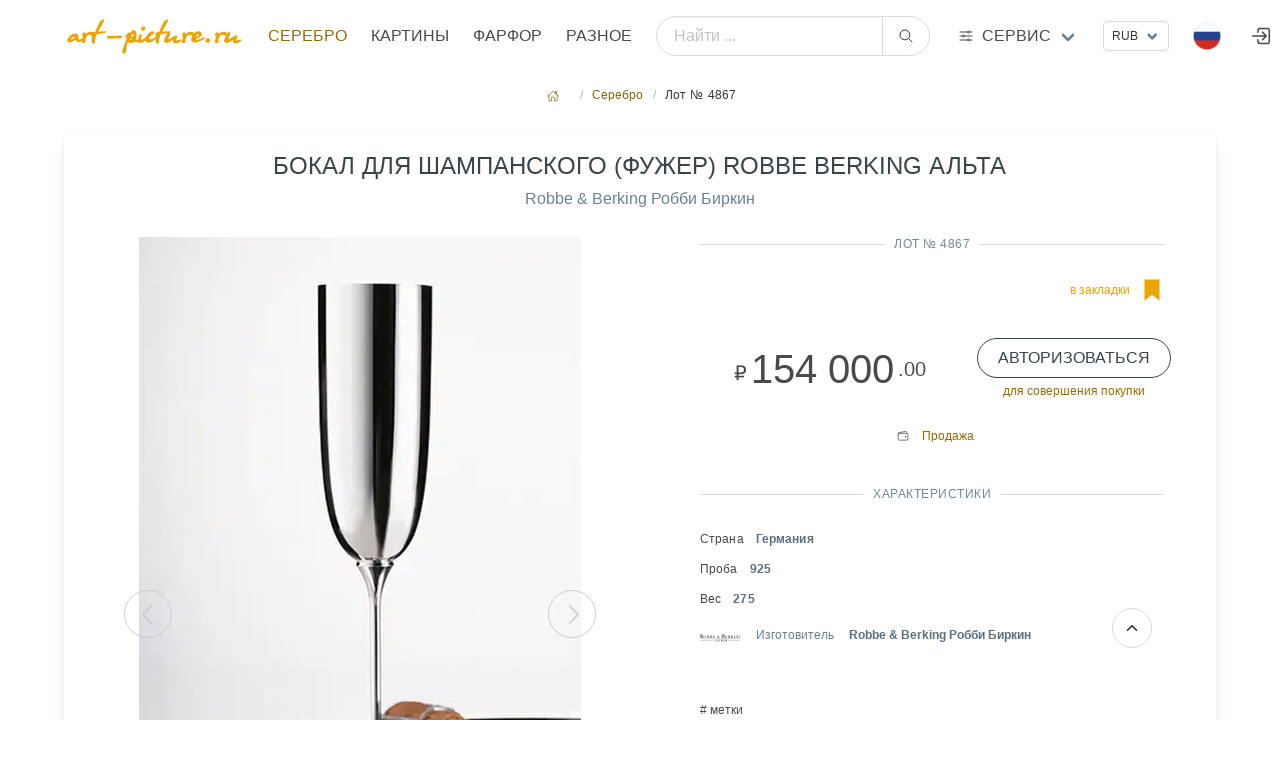

--- FILE ---
content_type: text/html; charset=utf8
request_url: https://art-picture.ru/items/jewelry/4867/
body_size: 28158
content:
<!DOCTYPE html><html class="has-navbar-fixed-top" dir="ltr" lang="ru"><head><meta charset="utf-8"/><meta content="width=device-width, initial-scale=1" name="viewport"/><title>Купить серебрянное изделие "Бокал для шампанского (фужер) Robbe Berking Альта", Фабрика Robbe &amp; Berking Робби Биркин, Продажа серебро. Аукцион антиквариата</title><meta content=' Продажа "Бокал для шампанского (фужер) Robbe Berking Альта Серебро ' name="description"/><meta content="Бокал для шампанского (фужер) Robbe Berking Альта" name="keywords"/><meta content="index, follow" name="robots"/><meta content='Купить  серебрянное изделие  "Бокал для шампанского (фужер) Robbe Berking Альта", Фабрика  Robbe &amp; Berking Робби Биркин, Продажа серебро. Аукцион антиквариата' property="og:title"/><meta content=' Продажа "Бокал для шампанского (фужер) Robbe Berking Альта Серебро ' property="og:description"/><meta content="article" property="og:type"/><meta content="Серебро,  Бокал для шампанского (фужер) Robbe Berking Альта" itemprop="og:name"/><meta content="https://art-picture.ru/items/jewelry/4867/" property="og:url"/><meta content="Серебро,  Бокал для шампанского (фужер) Robbe Berking Альта" itemprop="name"/><link href="https://art-picture.ru/items/jewelry/4867/" rel="canonical"/><link href="/public/static/imlogo/ico.png" rel="shortcut icon" type="image/x-icon"/><link href="/public/static/CACHE/css/output.a92a90d26299.css" rel="stylesheet" type="text/css"/><link href="/public/static/css/add-on/item_detail.css" rel="stylesheet"/><script type="application/ld+json">{"@context": "https://schema.org/", "@type": "Article", "author": {"@type": "Organization", "name": "art-picture.ru", "url": "https://art-picture.ru"}, "dateModified": "2026-01-08T00:06:04.440Z", "datePublished": "2023-01-14T20:00:26.364Z", "description": "Бокал для шампанского (фужер) Robbe Berking Альта, Серебро  Robbe & Berking Робби Биркин", "headline": "Бокал для шампанского (фужер) Robbe Berking Альта", "image": "https://art-picture.ru/public/media/items/2023/01/7598_380x550.png", "mainEntityOfPage": {"@id": "https://art-picture.ru/items/jewelry/4867/", "@type": "WebPage"}, "name": "Бокал для шампанского (фужер) Robbe Berking Альта", "publisher": {"@type": "Organization", "name": "art-picture.ru"}, "url": "https://art-picture.ru/items/jewelry/4867/"}</script></head><body><div id="top"></div><nav class="navbar is-fixed-top is-flex is-transparent mb-0 pb-0"><div class="container"><div class="navbar-brand is-hidden-desktop"><a class="navbar-item" href="/"><img class="logotype" src="/public/static/imgsite/art6-mini-1.png"/></a><!-- <div class="navbar-item "> --><div class="navbar-burger burger" data-target="navMenubd-example"><span></span><span></span><span></span></div><!-- </div> --></div><div class="navbar-menu" id="navMenubd-example"><div class="navbar-start"><div class="navbar-item is-hidden-desktop"><div class="columns is-mobile is-gapless"><div class="column"><div class="control has-icons-left"><div class="select is-fullwidth is-small"><form action="/i18n/setlang/" id="language-form-mobile" method="post"><input name="csrfmiddlewaretoken" type="hidden" value="rqRsU7z94Mq6zESfz38Klt2GZFcKFdoPSXaswtpA1x9VVvq2dXbSQkUYr8bpL1Yv"/><input name="next" type="hidden" value=""/><select name="language" onchange="document.getElementById('language-form-mobile').submit()" style="text-transform: uppercase;"><option selected="" style="text-transform: uppercase;" value="ru">Русский</option><option style="text-transform: uppercase;" value="en">Английский</option><option style="text-transform: uppercase;" value="zh-hans">Упрощенный китайский</option></select></form></div><div class="icon is-small is-left"><img align="left" alt="ru" class="mr-1 image" height="16" src="/public/static/flags/ru.png" width="16"/><!-- <i class="fas fa-globe"></i> --></div></div></div><div class="column"><div class="control ml-2"><div class="select is-fullwidth is-small"><form action="/set-currency/" id="currency-mobile" method="post"><input name="csrfmiddlewaretoken" type="hidden" value="rqRsU7z94Mq6zESfz38Klt2GZFcKFdoPSXaswtpA1x9VVvq2dXbSQkUYr8bpL1Yv"/><input name="next" type="hidden" value=""/><input id="currency-input" name="currency" type="hidden" value=""/><select name="currency" onchange="document.getElementById('currency-mobile').submit()"><option selected="" value="rub">RUB</option><option value="usd">USD</option><option value="eur">EUR</option><option value="cny">CNY</option></select></form></div></div></div></div></div><form action="/search/global/" class="navbar-item is-flex-grow-1 is-hidden-desktop" method="get"><div class="field has-addons is-flex-grow-1"><p class="control is-flex-grow-1"><input class="input is-rounded" name="q" placeholder="Найти ..." type="text"/></p><p class="control"><button class="button is-rounded" type="submit"><span class="icon"><ion-icon name="search-outline"></ion-icon></span></button></p></div></form><div class="navbar-brand is-hidden-touch"><a class="navbar-item" href="/"><img alt="Главная страница" class="logotype" src="/public/static/imgsite/art6-mini-1.png"/></a></div><a class="navbar-item is-uppercase has-text-primary-dark" href="/items/jewelry/">Серебро</a><a class="navbar-item is-uppercase" href="/items/picture/">Картины</a><a class="navbar-item is-uppercase" href="/items/crockery/">Фарфор</a><a class="navbar-item is-uppercase" href="/items/other/">Разное</a></div><form action="/search/global/" class="navbar-item is-flex-grow-1 is-hidden-touch my-2" method="get"><div class="field has-addons is-flex-grow-1 is-flex is-justify-content-center is-align-items-center align-items is-align-content-baseline"><p class="control is-flex-grow-1"><input class="input is-rounded" name="q" placeholder="Найти ..." type="text"/></p><p class="control"><button class="button is-rounded" type="submit"><span class="icon"><ion-icon name="search-outline"></ion-icon></span></button></p></div></form><div class="navbar-item has-dropdown is-hoverable is-mega"><a class="navbar-link flex is-hidden-touch" href="#" title="Art-picture дополнительные услуги"><div class="is-relative is-uppercase"><span class="icon-text"><span class="icon"><!-- <ion-icon name="swap-horizontal-outline" ></ion-icon> --><ion-icon name="options-outline"></ion-icon></span><span>Сервис</span></span></div></a><div class="navbar-dropdown" data-style="width: 10rem;" id="_serviceDropdown"><div class="container m-4"><div class="columns"><div class="column"><p class="title is-6 is-spaced has-text-primary-dark has-text-weight-medium is-uppercase my-1">Справочники</p><p class="subtitle is-7">необходимы справочные материалы</p><a class="is-fullwidth button is-uppercase is-ghost is-size-7" href="/label/">Справочник клейм серебра</a><p class="mt-0 mb-4 has-text-centered">Клейма бронзы, серебра, золота, платины, палладия</p><a class="is-fullwidth button is-uppercase is-ghost is-size-7" href="/paper/factory/">Справочник клейм фарфора</a><p class="mt-0 mb-4 has-text-centered">Известные марки фарфора,стекла, ювеоирных изделий</p><a class="is-fullwidth button is-uppercase is-ghost is-size-7" href="/rock/">Алфавитный справочник камнерезов</a><p class="mt-0 has-text-centered">Справочник известных мастеров</p></div><div class="column"><a class="title is-6 is-spaced has-text-primary-dark has-text-weight-medium is-uppercase" href="/journal/">Журнал</a><p class="my-2"><a href="/journal/">Интернет журнал</a></p><a class="title is-6 is-spaced has-text-primary-dark has-text-weight-medium is-uppercase" href="/buyout/create_freeitem/">Выкуп</a><p class="subtitle is-7 mt-1">покупка предметов искусства, антиквариата</p><a class="is-fullwidth button is-rounded is-outlined is-uppercase my-4 is-size-7 is-success" href="/buyout/create_freeitem/">Покупка / Оценка</a><ul class="is-7"><li><a href="/buyout/create_freeitem/">Бесплатная оценка</a></li><li><a href="/buyout/create_freeitem/">Работаем по всей России</a></li><li><a href="/buyout/create_freeitem/">Высокий уровень экспертизы</a></li><li><a href="/buyout/create_freeitem/">Выплата в удобной форме</a></li><li><a class="is-fullwidth button is-rounded is-outlined is-uppercase my-4 is-size-7 is-success" href="https://t.me/+79037433322" target="_blank"><span class="icon"><ion-icon name="paper-plane-outline"></ion-icon></span><span>Подать заявку через Telegram</span></a></li></ul></div><div class="column"><p class="title is-6 is-spaced has-text-primary-dark has-text-weight-medium is-uppercase my-1">Личный кабинет</p><p class="subtitle is-7">управление личными настройками</p><p><a class="right item" href="/account/register/?next=/library/2/grade/12/">Регистрация</a><span class="mx-2">/</span><a class="right item" href="/account/login/?next=/library/2/grade/12/">Войти</a></p></div><div class="column"><a class="title is-6 is-spaced has-text-primary-dark has-text-weight-medium is-uppercase" href="/post/contact/">Контакты</a><p class="subtitle is-7 mt-1">cпособы связаться с нами</p><p class="has-text-left mt-1 is-size-7"><span class="icon-text is-small has-text-success is-uppercase"><span class="icon"><ion-icon name="location-outline"></ion-icon></span><span class="is-small">Адрес</span><span class="mx-1 has-text-primary-dark">Москва, Валовая ул., д. 8., стр.1</span></span></p><p class="has-text-left my-3 is-size-7"><span class="icon-text is-small has-text-success is-uppercase"><span class="icon"><ion-icon name="call-outline"></ion-icon></span><span class="is-small">телефон</span><span class="mx-1 has-text-primary-dark">+7 903 743 3322</span></span></p><p class="has-text-left my-2 is-size-7"><span class="icon-text is-uppercase"><span class="icon"><!-- <ion-icon name="logo-whatsapp" ></ion-icon> --><ion-icon name="paper-plane-outline"></ion-icon></span><span class="is-small">Telegram</span><a class="mx-2" href="https://t.me/art_picture_ru" target="_blank">Канал</a></span></p><p class="has-text-left my-2 mb-4 is-size-7"><span class="icon-text is-uppercase"><span class="icon"><ion-icon name="paper-plane-outline"></ion-icon></span><span class="is-small">Telegram</span><a class="mx-2" href="https://t.me/+79037433322" target="_blank">Связаться</a></span></p><a class="is-fullwidth button is-rounded is-outlined is-uppercase is-size-7 is-success" href="/post/contact/">Отправить сообщение</a><p class="my-1 has-text-centered"><a href="mailto:artpicture.ru@gmail.com?subject=Сообщение с art-picture.ru">artpicture.ru@gmail.com</a></p></div></div></div></div></div><div class="navbar-end"><!-- ---------------- --><div class="navbar-item is-hidden-touch"><div class="control"><div class="select is-small"><form action="/set-currency/" id="currency-desktop" method="post"><input name="csrfmiddlewaretoken" type="hidden" value="rqRsU7z94Mq6zESfz38Klt2GZFcKFdoPSXaswtpA1x9VVvq2dXbSQkUYr8bpL1Yv"/><input name="next" type="hidden" value=""/><input id="currency-input" name="currency" type="hidden" value=""/><select name="currency" onchange="document.getElementById('currency-desktop').submit()"><option selected="" value="rub">RUB</option><option value="usd">USD</option><option value="eur">EUR</option><option value="cny">CNY</option></select></form></div></div></div><!-- ---------------- --><div class="navbar-item has-dropdown is-hoverable lang-dropdown is-hidden-touch"><span class="navbar-link is-arrowless"><img alt="Flag" class="mr-2" src="/public/static/flags/ru.png"/></span><div class="navbar-dropdown is-boxed is-right"><form action="/i18n/setlang/" id="language-form" method="post"><input name="csrfmiddlewaretoken" type="hidden" value="rqRsU7z94Mq6zESfz38Klt2GZFcKFdoPSXaswtpA1x9VVvq2dXbSQkUYr8bpL1Yv"/><a class="navbar-item" href="#" onclick="setLanguage('ru'); return false;"><img alt="Flag" class="mr-2" src="/public/static/flags/ru.png"/><span>Русский</span></a><a class="navbar-item" href="#" onclick="setLanguage('en'); return false;"><img alt="Flag" class="mr-2" src="/public/static/flags/en.png"/><span>English</span></a><a class="navbar-item" href="#" onclick="setLanguage('zh-hans'); return false;"><img alt="Flag" class="mr-2" src="/public/static/flags/zh-hans.png"/><span>中国</span></a><input id="language-input" name="language" type="hidden" value=""/><input name="next" type="hidden" value=""/></form></div></div><a class="navbar-item is-hidden-desktop-only" href="/account/login/"><span class="icon"><ion-icon name="log-in-outline" size="large"></ion-icon></span></a></div></div></div></nav><section class="section m-5 px-0 py-2 pb-4"><div class="container"><nav aria-label="breadcrumbs" class="breadcrumb is-small is-centered"><ul><li><a href="/"><span class="icon"><ion-icon name="home-outline"></ion-icon></span></a></li><li><a href="/items/jewelry/">Серебро</a></li><li class="is-active"><a>Лот № 4867</a></li></ul></nav><!-- <div class="box"> --><div class="block"><div class="box"><div class="columns is-multiline"><div class="column is-10 is-offset-1 is-centered"><h1 class="is-uppercase has-text-weight-normal has-text-success is-size-4 is-size-6-touch has-text-centered mb-2">Бокал для шампанского (фужер) Robbe Berking Альта</h1><p class="has-text-centered"><a href="/items/jewelry/author/18/" title="Все работы Robbe &amp; Berking Робби Биркин"><span>Robbe &amp; Berking Робби Биркин<span></span></span></a></p></div><div class="column is-12-touch is-6-desktop has-text-centered"><div class="content-lot-left"><!---------------CARAUSEL-------------------><style type="text/css">.carousel{position:relative;box-sizing:border-box}.carousel *,.carousel *:before,.carousel *:after{box-sizing:inherit}.carousel.is-draggable{cursor:move;cursor:grab}.carousel.is-dragging{cursor:move;cursor:grabbing}.carousel__viewport{position:relative;overflow:hidden;max-width:100%;max-height:100%}.carousel__track{display:flex}.carousel__slide{flex:0 0 auto;width:var(--carousel-slide-width,60%);max-width:100%;padding:1rem;position:relative;overflow-x:hidden;overflow-y:auto;overscroll-behavior:contain}.has-dots{margin-bottom:calc(0.5rem + 22px)}.carousel__dots{margin:0 auto;padding:0;position:absolute;top:calc(100% + 0.5rem);left:0;right:0;display:flex;justify-content:center;list-style:none;user-select:none}.carousel__dots .carousel__dot{margin:0;padding:0;display:block;position:relative;width:22px;height:22px;cursor:pointer}.carousel__dots .carousel__dot:after{content:"";width:8px;height:8px;border-radius:50%;position:absolute;top:50%;left:50%;transform:translate(-50%,-50%);background-color:currentColor;opacity:.25;transition:opacity .15s ease-in-out}.carousel__dots .carousel__dot.is-selected:after{opacity:1}.carousel__button{width:var(--carousel-button-width,48px);height:var(--carousel-button-height,48px);padding:0;border:0;display:flex;justify-content:center;align-items:center;pointer-events:all;cursor:pointer;color:var(--carousel-button-color,currentColor);background:var(--carousel-button-bg,transparent);border-radius:var(--carousel-button-border-radius,50%);box-shadow:var(--carousel-button-shadow,none);transition:opacity .15s ease}.carousel__button.is-prev,.carousel__button.is-next{position:absolute;top:50%;transform:translateY(-50%)}.carousel__button.is-prev{left:10px}.carousel__button.is-next{right:10px}.carousel__button[disabled]{cursor:default;opacity:.3}.carousel__button svg{width:var(--carousel-button-svg-width,50%);height:var(--carousel-button-svg-height,50%);fill:none;stroke:currentColor;stroke-width:var(--carousel-button-svg-stroke-width,1.5);stroke-linejoin:bevel;stroke-linecap:round;filter:var(--carousel-button-svg-filter,none);pointer-events:none}html.with-fancybox{scroll-behavior:auto}body.compensate-for-scrollbar{overflow:hidden!important;touch-action:none}.fancybox__container{position:fixed;top:0;left:0;bottom:0;right:0;direction:ltr;margin:0;padding:env(safe-area-inset-top,0px) env(safe-area-inset-right,0px) env(safe-area-inset-bottom,0px) env(safe-area-inset-left,0px);box-sizing:border-box;display:flex;flex-direction:column;color:var(--fancybox-color,#fff);-webkit-tap-highlight-color:rgba(0,0,0,0);overflow:hidden;z-index:1050;outline:none;transform-origin:top left;--carousel-button-width:48px;--carousel-button-height:48px;--carousel-button-svg-width:24px;--carousel-button-svg-height:24px;--carousel-button-svg-stroke-width:2.5;--carousel-button-svg-filter:drop-shadow(1px 1px 1px rgba(0,0,0,0.4))}.fancybox__container *,.fancybox__container *::before,.fancybox__container *::after{box-sizing:inherit}.fancybox__container :focus{outline:none}body:not(.is-using-mouse) .fancybox__container :focus{box-shadow:0 0 0 1px #fff,0 0 0 2px var(--fancybox-accent-color,rgba(1,210,232,0.94))}@media all and (min-width:1024px){.fancybox__container{--carousel-button-width:48px;--carousel-button-height:48px;--carousel-button-svg-width:27px;--carousel-button-svg-height:27px}}.fancybox__backdrop{position:absolute;top:0;right:0;bottom:0;left:0;z-index:-1;background:var(--fancybox-bg,rgba(24,24,27,0.92))}.fancybox__carousel{position:relative;flex:1 1 auto;min-height:0;height:100%;z-index:10}.fancybox__carousel.has-dots{margin-bottom:calc(0.5rem + 22px)}.fancybox__viewport{position:relative;width:100%;height:100%;overflow:visible;cursor:default}.fancybox__track{display:flex;height:100%}.fancybox__slide{flex:0 0 auto;width:100%;max-width:100%;margin:0;padding:48px 8px 8px 8px;position:relative;overscroll-behavior:contain;display:flex;flex-direction:column;outline:0;overflow:auto;--carousel-button-width:36px;--carousel-button-height:36px;--carousel-button-svg-width:22px;--carousel-button-svg-height:22px}.fancybox__slide::before,.fancybox__slide::after{content:"";flex:0 0 0;margin:auto}@media all and (min-width:1024px){.fancybox__slide{padding:64px 100px}}.fancybox__content{margin:0 env(safe-area-inset-right,0px) 0 env(safe-area-inset-left,0px);padding:36px;color:var(--fancybox-content-color,#374151);background:var(--fancybox-content-bg,#fff);position:relative;align-self:center;display:flex;flex-direction:column;z-index:20}.fancybox__content :focus:not(.carousel__button.is-close){outline:thin dotted;box-shadow:none}.fancybox__caption{align-self:center;max-width:100%;margin:0;padding:1rem 0 0 0;line-height:1.375;color:var(--fancybox-color,currentColor);visibility:visible;cursor:auto;flex-shrink:0;overflow-wrap:anywhere}.is-loading .fancybox__caption{visibility:hidden}.fancybox__container>.carousel__dots{top:100%;color:var(--fancybox-color,#fff)}.fancybox__nav .carousel__button{z-index:40}.fancybox__nav .carousel__button.is-next{right:8px}@media all and (min-width:1024px){.fancybox__nav .carousel__button.is-next{right:40px}}.fancybox__nav .carousel__button.is-prev{left:8px}@media all and (min-width:1024px){.fancybox__nav .carousel__button.is-prev{left:40px}}.carousel__button.is-close{position:absolute;top:8px;right:8px;top:calc(env(safe-area-inset-top,0px) + 8px);right:calc(env(safe-area-inset-right,0px) + 8px);z-index:40}@media all and (min-width:1024px){.carousel__button.is-close{right:40px}}.fancybox__content>.carousel__button.is-close{position:absolute;top:-40px;right:0;color:var(--fancybox-color,#fff)}.fancybox__no-click,.fancybox__no-click button{pointer-events:none}.fancybox__spinner{position:absolute;top:50%;left:50%;transform:translate(-50%,-50%);width:50px;height:50px;color:var(--fancybox-color,currentColor)}.fancybox__slide .fancybox__spinner{cursor:pointer;z-index:1053}.fancybox__spinner svg{animation:fancybox-rotate 2s linear infinite;transform-origin:center center;position:absolute;top:0;right:0;bottom:0;left:0;margin:auto;width:100%;height:100%}.fancybox__spinner svg circle{fill:none;stroke-width:2.75;stroke-miterlimit:10;stroke-dasharray:1,200;stroke-dashoffset:0;animation:fancybox-dash 1.5s ease-in-out infinite;stroke-linecap:round;stroke:currentColor}@keyframes fancybox-rotate{100%{transform:rotate(360deg)}}@keyframes fancybox-dash{0%{stroke-dasharray:1,200;stroke-dashoffset:0}50%{stroke-dasharray:89,200;stroke-dashoffset:-35px}100%{stroke-dasharray:89,200;stroke-dashoffset:-124px}}.fancybox__backdrop,.fancybox__caption,.fancybox__nav,.carousel__dots,.carousel__button.is-close{opacity:var(--fancybox-opacity,1)}.fancybox__container.is-animated[aria-hidden=false] .fancybox__backdrop,.fancybox__container.is-animated[aria-hidden=false] .fancybox__caption,.fancybox__container.is-animated[aria-hidden=false] .fancybox__nav,.fancybox__container.is-animated[aria-hidden=false] .carousel__dots,.fancybox__container.is-animated[aria-hidden=false] .carousel__button.is-close{animation:.15s ease backwards fancybox-fadeIn}.fancybox__container.is-animated.is-closing .fancybox__backdrop,.fancybox__container.is-animated.is-closing .fancybox__caption,.fancybox__container.is-animated.is-closing .fancybox__nav,.fancybox__container.is-animated.is-closing .carousel__dots,.fancybox__container.is-animated.is-closing .carousel__button.is-close{animation:.15s ease both fancybox-fadeOut}.fancybox-fadeIn{animation:.15s ease both fancybox-fadeIn}.fancybox-fadeOut{animation:.1s ease both fancybox-fadeOut}.fancybox-zoomInUp{animation:.2s ease both fancybox-zoomInUp}.fancybox-zoomOutDown{animation:.15s ease both fancybox-zoomOutDown}.fancybox-throwOutUp{animation:.15s ease both fancybox-throwOutUp}.fancybox-throwOutDown{animation:.15s ease both fancybox-throwOutDown}@keyframes fancybox-fadeIn{from{opacity:0}to{opacity:1}}@keyframes fancybox-fadeOut{to{opacity:0}}@keyframes fancybox-zoomInUp{from{transform:scale(0.97) translate3d(0,16px,0);opacity:0}to{transform:scale(1) translate3d(0,0,0);opacity:1}}@keyframes fancybox-zoomOutDown{to{transform:scale(0.97) translate3d(0,16px,0);opacity:0}}@keyframes fancybox-throwOutUp{to{transform:translate3d(0,-30%,0);opacity:0}}@keyframes fancybox-throwOutDown{to{transform:translate3d(0,30%,0);opacity:0}}.fancybox__carousel .carousel__slide{scrollbar-width:thin;scrollbar-color:#ccc rgba(255,255,255,.1)}.fancybox__carousel .carousel__slide::-webkit-scrollbar{width:8px;height:8px}.fancybox__carousel .carousel__slide::-webkit-scrollbar-track{background-color:rgba(255,255,255,.1)}.fancybox__carousel .carousel__slide::-webkit-scrollbar-thumb{background-color:#ccc;border-radius:2px;box-shadow:inset 0 0 4px rgba(0,0,0,.2)}.fancybox__carousel.is-draggable .fancybox__slide,.fancybox__carousel.is-draggable .fancybox__slide .fancybox__content{cursor:move;cursor:grab}.fancybox__carousel.is-dragging .fancybox__slide,.fancybox__carousel.is-dragging .fancybox__slide .fancybox__content{cursor:move;cursor:grabbing}.fancybox__carousel .fancybox__slide .fancybox__content{cursor:auto}.fancybox__carousel .fancybox__slide.can-zoom_in .fancybox__content{cursor:zoom-in}.fancybox__carousel .fancybox__slide.can-zoom_out .fancybox__content{cursor:zoom-out}.fancybox__carousel .fancybox__slide.is-draggable .fancybox__content{cursor:move;cursor:grab}.fancybox__carousel .fancybox__slide.is-dragging .fancybox__content{cursor:move;cursor:grabbing}.fancybox__image{transform-origin:0 0;user-select:none;transition:none}.has-image .fancybox__content{padding:0;background:rgba(0,0,0,0);min-height:1px}.is-closing .has-image .fancybox__content{overflow:visible}.has-image[data-image-fit=contain]{overflow:visible;touch-action:none}.has-image[data-image-fit=contain] .fancybox__content{flex-direction:row;flex-wrap:wrap}.has-image[data-image-fit=contain] .fancybox__image{max-width:100%;max-height:100%;object-fit:contain}.has-image[data-image-fit=contain-w]{overflow-x:hidden;overflow-y:auto}.has-image[data-image-fit=contain-w] .fancybox__content{min-height:auto}.has-image[data-image-fit=contain-w] .fancybox__image{max-width:100%;height:auto}.has-image[data-image-fit=cover]{overflow:visible;touch-action:none}.has-image[data-image-fit=cover] .fancybox__content{width:100%;height:100%}.has-image[data-image-fit=cover] .fancybox__image{width:100%;height:100%;object-fit:cover}.fancybox__carousel .fancybox__slide.has-iframe .fancybox__content,.fancybox__carousel .fancybox__slide.has-map .fancybox__content,.fancybox__carousel .fancybox__slide.has-pdf .fancybox__content,.fancybox__carousel .fancybox__slide.has-video .fancybox__content,.fancybox__carousel .fancybox__slide.has-html5video .fancybox__content{max-width:100%;flex-shrink:1;min-height:1px;overflow:visible}.fancybox__carousel .fancybox__slide.has-iframe .fancybox__content,.fancybox__carousel .fancybox__slide.has-map .fancybox__content,.fancybox__carousel .fancybox__slide.has-pdf .fancybox__content{width:100%;height:80%}.fancybox__carousel .fancybox__slide.has-video .fancybox__content,.fancybox__carousel .fancybox__slide.has-html5video .fancybox__content{width:960px;height:540px;max-width:100%;max-height:100%}.fancybox__carousel .fancybox__slide.has-map .fancybox__content,.fancybox__carousel .fancybox__slide.has-pdf .fancybox__content,.fancybox__carousel .fancybox__slide.has-video .fancybox__content,.fancybox__carousel .fancybox__slide.has-html5video .fancybox__content{padding:0;background:rgba(24,24,27,.9);color:#fff}.fancybox__carousel .fancybox__slide.has-map .fancybox__content{background:#e5e3df}.fancybox__html5video,.fancybox__iframe{border:0;display:block;height:100%;width:100%;background:rgba(0,0,0,0)}.fancybox-placeholder{position:absolute;width:1px;height:1px;padding:0;margin:-1px;overflow:hidden;clip:rect(0,0,0,0);white-space:nowrap;border-width:0}.fancybox__thumbs{flex:0 0 auto;position:relative;padding:0px 3px;opacity:var(--fancybox-opacity,1)}.fancybox__container.is-animated[aria-hidden=false] .fancybox__thumbs{animation:.15s ease-in backwards fancybox-fadeIn}.fancybox__container.is-animated.is-closing .fancybox__thumbs{opacity:0}.fancybox__thumbs .carousel__slide{flex:0 0 auto;width:var(--fancybox-thumbs-width,96px);margin:0;padding:8px 3px;box-sizing:content-box;display:flex;align-items:center;justify-content:center;overflow:visible;cursor:pointer}.fancybox__thumbs .carousel__slide .fancybox__thumb::after{content:"";position:absolute;top:0;left:0;right:0;bottom:0;border-width:5px;border-style:solid;border-color:var(--fancybox-accent-color,rgba(34,213,233,0.96));opacity:0;transition:opacity .15s ease;border-radius:var(--fancybox-thumbs-border-radius,4px)}.fancybox__thumbs .carousel__slide.is-nav-selected .fancybox__thumb::after{opacity:.92}.fancybox__thumbs .carousel__slide>*{pointer-events:none;user-select:none}.fancybox__thumb{position:relative;width:100%;padding-top:calc(100%/(var(--fancybox-thumbs-ratio,1.5)));background-size:cover;background-position:center center;background-color:rgba(255,255,255,.1);background-repeat:no-repeat;border-radius:var(--fancybox-thumbs-border-radius,4px)}.fancybox__toolbar{position:absolute;top:0;right:0;left:0;z-index:20;background:linear-gradient(to top,hsla(0deg,0%,0%,0) 0%,hsla(0deg,0%,0%,0.006) 8.1%,hsla(0deg,0%,0%,0.021) 15.5%,hsla(0deg,0%,0%,0.046) 22.5%,hsla(0deg,0%,0%,0.077) 29%,hsla(0deg,0%,0%,0.114) 35.3%,hsla(0deg,0%,0%,0.155) 41.2%,hsla(0deg,0%,0%,0.198) 47.1%,hsla(0deg,0%,0%,0.242) 52.9%,hsla(0deg,0%,0%,0.285) 58.8%,hsla(0deg,0%,0%,0.326) 64.7%,hsla(0deg,0%,0%,0.363) 71%,hsla(0deg,0%,0%,0.394) 77.5%,hsla(0deg,0%,0%,0.419) 84.5%,hsla(0deg,0%,0%,0.434) 91.9%,hsla(0deg,0%,0%,0.44) 100%);padding:0;touch-action:none;display:flex;justify-content:space-between;--carousel-button-svg-width:20px;--carousel-button-svg-height:20px;opacity:var(--fancybox-opacity,1);text-shadow:var(--fancybox-toolbar-text-shadow,1px 1px 1px rgba(0,0,0,0.4))}@media all and (min-width:1024px){.fancybox__toolbar{padding:8px}}.fancybox__container.is-animated[aria-hidden=false] .fancybox__toolbar{animation:.15s ease-in backwards fancybox-fadeIn}.fancybox__container.is-animated.is-closing .fancybox__toolbar{opacity:0}.fancybox__toolbar__items{display:flex}.fancybox__toolbar__items--left{margin-right:auto}.fancybox__toolbar__items--center{position:absolute;left:50%;transform:translateX(-50%)}.fancybox__toolbar__items--right{margin-left:auto}@media(max-width:640px){.fancybox__toolbar__items--center:not(:last-child){display:none}}.fancybox__counter{min-width:72px;padding:0 10px;line-height:var(--carousel-button-height,48px);text-align:center;font-size:17px;font-variant-numeric:tabular-nums;-webkit-font-smoothing:subpixel-antialiased}.fancybox__progress{background:var(--fancybox-accent-color,rgba(34,213,233,0.96));height:3px;left:0;position:absolute;right:0;top:0;transform:scaleX(0);transform-origin:0;transition-property:transform;transition-timing-function:linear;z-index:30;user-select:none}.fancybox__container:fullscreen::backdrop{opacity:0}.fancybox__button--fullscreen g:nth-child(2){display:none}.fancybox__container:fullscreen .fancybox__button--fullscreen g:nth-child(1){display:none}.fancybox__container:fullscreen .fancybox__button--fullscreen g:nth-child(2){display:block}.fancybox__button--slideshow g:nth-child(2){display:none}.fancybox__container.has-slideshow .fancybox__button--slideshow g:nth-child(1){display:none}.fancybox__container.has-slideshow .fancybox__button--slideshow g:nth-child(2){display:block}</style><div class="carousel" id="mainCarousel"><a class="carousel__slide" data-caption="&lt;h3 class='has-text-primary-light has-text-weight-light'&gt;Бокал для шампанского (фужер) Robbe Berking Альта&lt;/h3&gt;" data-fancybox="gallery" href="/public/media/cache/71/14/watermarked/d8985dbec36b4763e58b9cff2c3575b4bcbd09fd.png"><img alt="Бокал для шампанского (фужер) Robbe Berking Альта" height="640" src="/public/media/cache/eb/de/watermarked/7936af61f36b8552b419ae71b24dc4f0f6b55a91.png" width="442"/></a><a class="carousel__slide" data-caption="&lt;h3 class='has-text-primary-light has-text-weight-light'&gt;Бокал для шампанского (фужер) Robbe Berking Альта&lt;/h3&gt;" data-fancybox="gallery" href="/public/media/cache/f6/ac/watermarked/0700c775b6096e1302fca4d449141864a2ad05f5.png"><img alt="Бокал для шампанского (фужер) Robbe Berking Альта" height="1023" src="/public/media/cache/e7/03/watermarked/0ae934ed78e4f5f0251ff3d7448b8c1504332c4a.png" width="707"/></a><a class="carousel__slide" data-caption="&lt;h3 class='has-text-primary-light has-text-weight-light'&gt;Бокал для шампанского (фужер) Robbe Berking Альта&lt;/h3&gt;" data-fancybox="gallery" href="/public/media/cache/ae/c2/watermarked/85574aabb7bde0dfdbba26849cab8eed07404d78.jpg"><img alt="Бокал для шампанского (фужер) Robbe Berking Альта" height="1024" src="/public/media/cache/fb/4a/watermarked/f879a8f77b1d7bc5319cdf7b2a4fc9d0487a7b10.jpg" width="1365"/></a><a class="carousel__slide" data-caption="&lt;h3 class='has-text-primary-light has-text-weight-light'&gt;Бокал для шампанского (фужер) Robbe Berking Альта&lt;/h3&gt;" data-fancybox="gallery" href="/public/media/cache/a8/ed/watermarked/2219d66642c7bf3d5760a8e2fde4cebd4172ccdd.jpg"><img alt="Бокал для шампанского (фужер) Robbe Berking Альта" height="1024" src="/public/media/cache/72/49/watermarked/b6661c76083bb663c8be9da7fa455ae96f2b1b16.jpg" width="1365"/></a></div><div class="container is-hidden-tablet-only"><div class="carousel" id="thumbCarousel"><div class="carousel__slide"><img alt="Бокал для шампанского (фужер) Robbe Berking Альта" height="93" src="/public/media/cache/ea/b5/eab513dba5aa861cf7ecf4fbc820b14a.png" width="64"/></div><div class="carousel__slide"><img alt="Бокал для шампанского (фужер) Robbe Berking Альта" height="" src="/public/media/cache/b3/c6/b3c648a3f124f2878157a277b937ee63.png" width=""/></div><div class="carousel__slide"><img alt="Бокал для шампанского (фужер) Robbe Berking Альта" height="" src="/public/media/cache/d2/70/d2708f691332885c5cf5a1e665db07b7.jpg" width=""/></div><div class="carousel__slide"><img alt="Бокал для шампанского (фужер) Robbe Berking Альта" height="" src="/public/media/cache/12/40/1240c1e2627bc1b44ba03ee1c56fe52c.jpg" width=""/></div></div></div><div class="container has-text-left"><div class="divider has-text-success-dark has-text-weight-normal is-centered">Описание</div><div class="view-toggle is-size-6 is-size-7-touch"><input checked="" id="about_id" type="checkbox"/><label for="about_id"><span><span class="gradient-text">Robbe Berking Коллекция: Альта Материал: Серебро 925 Тип: Бокал для шампанского (фужер) Ручная работа встречается с ремеслом. Компания Robbe Berking, производитель серебра, была основана в 1874 году и по сей день остаётся семейным бизнесом. Совершенство и качество нашей продукции не имеют аналогов в мире, промышленное массовое производство здесь невозможно. Формы и декоративные детали создаются руками наших серебряных дел мастеров. Лучшие отели мира, рестораны, отмеченные звездой Мишле...</span><a><span class="icon-text is-size-7"><span class="icon"><ion-icon name="chevron-down-outline"></ion-icon></span><span>раскрыть...</span></span></a></span></label><span><div id="full_about"><p>Robbe Berking Коллекция: Альта Материал: Серебро 925 Тип: Бокал для шампанского (фужер) Ручная работа встречается с ремеслом. Компания Robbe Berking, производитель серебра, была основана в 1874 году и по сей день остаётся семейным бизнесом. Совершенство и качество нашей продукции не имеют аналогов в мире, промышленное массовое производство здесь невозможно. Формы и декоративные детали создаются руками наших серебряных дел мастеров. Лучшие отели мира, рестораны, отмеченные звездой Мишлен, и многочисленные королевские семьи - все они полагаются на высокое качество и уникальный дизайн Robbe &amp; Berking silver. Фужер для шампанского Alta: «Нашим гостям нравятся эти бокалы», — сказал Йоханнес Кинг, владелец ресторана Söl'ring Hof на острове Зильт. И этот человек, обладатель двух звёзд Мишлен, знает, о чём говорит. Высокая теплопроводность серебра позволяет бокалу для шампанского Alta от Robbe &amp; Berking мгновенно адаптироваться к температуре напитка, обеспечивая исключительно освежающее и продолжительное удовольствие от питья. Блеск серебра отражает сияние и красоту этого особенного напитка, как ничто другое. В конце концов, не только еда может быть наслаждением для глаз. Напитки должны быть не менее соблазнительными. И хотя достаточно одного неосторожного движения, чтобы разбить хрустальный бокал, когда вы его вытираете, чашки Robbe &amp; Berking, покрытые серебром, небьющиеся.</p></div></span></div><a class="ml-1 has-text-left" href="https://robbeberking.com/en-eu/Alta-Champagne-Flute-925-Sterling-Silver/05003598" rel="nofollow" target="_blank">Бокал для шампанского (фужер) Robbe Berking</a></div></div></div><div class="column is-12-touch is-6-desktop"><div class="content-lot-right"><div class="divider has-text-success-dark has-text-weight-normal is-centered mt-0">Лот № 4867</div><div class="columns is-multiline is-mobile"><div class="column is-4-touch is-2-desktop has-text-left"></div><div class="column is-6-touch is-5-desktop has-text-left"></div><div class="column is-2-touch is-5-desktop has-text-right"><a class="icon-text has-text-primary" href="/account/login/?next=/items/jewelry/4867/"><span class="is-hidden-touch is-size-7">в закладки</span><span class="icon is-size-2"><ion-icon name="bookmark-sharp" title="в закладки"></ion-icon></span></a></div></div><div class="columns is-multiline my-3"><div class="column is-7 has-text-centered is-flex is-justify-content-center is-align-items-center"><div class="is-size-5 is-size-6-mobile pr-1 mt-2">₽</div><span class="is-size-2 is-size-3-mobile">154 000</span><span class="is-size-5 is-size-6-mobile my-3 pl-1">.00</span></div><div class="column is-5 has-text-centered is-flex is-justify-content-center is-align-items-center"><div class="columns is-multiline"><div class="column is-12-touch is-12-desktop"><a class="button is-fullwidth is-outlined is-success is-uppercase is-rounded" href="/account/login/?next=/items/jewelry/4867/">Авторизоваться</a><p class="help has-text-primary-dark is-size-7-touch has-text-centered">для совершения покупки</p></div></div></div><div class="column is-12 is-size-7 has-text-centered is-flex is-justify-content-center is-align-items-center"><span class="icon-text"><span class="icon"><ion-icon name="wallet-outline"></ion-icon></span><span class="ml-1 has-text-warning-dark">Продажа</span></span></div></div><div class="divider has-text-success-dark has-text-weight-normal is-centered">Характеристики</div><div class="content is-size-7"><p class="is-flex align-items-center my-2"><span>Страна</span><span class="ml-3 has-text-link-dark has-text-weight-semibold">Германия</span></p><p class="is-flex align-items-center my-2"><span>Проба</span><span class="ml-3 has-text-link-dark has-text-weight-semibold">925</span></p><p class="is-flex align-items-center my-2"><span>Вес</span><span class="ml-3 has-text-link-dark has-text-weight-semibold">275</span></p><a class="my-2 is-clearfix is-flex align-items-center" href="/items/jewelry/author/18/"><img align="left" src="/public/media/cache/9f/19/9f194286881a6dad89ba9db1465a1730.png" style="max-height: 100%;" title=" Robbe &amp; Berking Робби Биркин"/><div class="mt-2">Изготовитель <span class="ml-3 has-text-link-dark has-text-weight-semibold">Robbe &amp; Berking Робби Биркин</span></div></a></div><span class="icon-text is-size-7"># метки</span><div class="tags are-small is-size-7 is-rounded"><a class="tag is-rounded is-light" href="/items/jewelry/tags/serebro/">серебро</a><a class="tag is-rounded is-light" href="/items/jewelry/tags/robbe-and-berking/">robbe &amp; berking</a><a class="tag is-rounded is-light" href="/items/jewelry/tags/fuzher-dlya-shampanskogo/">фужер для шампанского</a></div><style media="screen">.tabset-lot > input[type="radio"] { position: absolute; left: -200vw; } .tabset-lot .tab-panel { display: none; } .tabset-lot > input:first-child:checked ~ .tab-panels > .tab-panel:first-child, .tabset-lot > input:nth-child(3):checked ~ .tab-panels > .tab-panel:nth-child(2), .tabset-lot > input:nth-child(5):checked ~ .tab-panels > .tab-panel:nth-child(3), .tabset-lot > input:nth-child(7):checked ~ .tab-panels > .tab-panel:nth-child(4), .tabset-lot > input:nth-child(9):checked ~ .tab-panels > .tab-panel:nth-child(5), .tabset-lot > input:nth-child(11):checked ~ .tab-panels > .tab-panel:nth-child(6) { display: block; } .tabset-lot > label { position: relative; display: inline-block; padding: .5rem 1rem .5rem; border: 1px solid transparent; border-bottom: 0; cursor: pointer; border-top-left-radius:.3rem; border-top-right-radius:.3rem; } .tabset-lot > label::after { content: ""; position: absolute; left: 15px; bottom: 10px; width: 22px; height: 4px; color:#678297; } .tabset-lot > label:hover, .tabset-lot > input:focus + label { color:#678297; } .tabset-lot > input:checked + label { border-color:#678297; border-bottom: 2px solid #fff; margin-bottom: -6px; } .tab-panel { padding: 20px 0; border-top: 1px solid #ccc; } .view-toggle > input.toggle_check { display: none; } .view-toggle input + label { cursor: pointer; height: 0; } .view-toggle input + label + span { opacity: 0; height: 0; overflow: hidden; position: absolute; } .view-toggle input:not(:checked) + label { pointer-events: none; overflow: hidden; opacity: 0; height: 0; position: absolute; } .view-toggle input:not(:checked) + label + span { opacity: 1; position: relative; height: auto; transition: opacity 1.1s; }</style><div class="tabset-lot mt-6"><input aria-controls="tab-section1" checked="" id="tab1" name="tabset" type="radio"/><label class="has-text-weight-normal has-text-centered is-size-7" for="tab1">Для связи</label><input aria-controls="tab-section2" id="tab2" name="tabset" type="radio"/><label class="has-text-weight-normal has-text-centered is-size-7" for="tab2">Комментарии <span class="ml-2">( 8 )</span></label><input aria-controls="tab-section3" id="tab3" name="tabset" type="radio"/><label class="has-text-weight-normal has-text-centered is-size-7" for="tab3">Оплата</label><input aria-controls="tab-section4" id="tab4" name="tabset" type="radio"/><label class="has-text-weight-normal has-text-centered is-size-7" for="tab4">Доставка</label><div class="tab-panels"><section class="tab-panel" id="tab-section1"><style media="screen">.tabset > input[type="radio"] { position: absolute; left: -200vw; } .tabset .tab-panel { display: none; } .tabset > input:first-child:checked ~ .tab-panels > .tab-panel:first-child, .tabset > input:nth-child(3):checked ~ .tab-panels > .tab-panel:nth-child(2), .tabset > input:nth-child(5):checked ~ .tab-panels > .tab-panel:nth-child(3), .tabset > input:nth-child(7):checked ~ .tab-panels > .tab-panel:nth-child(4), .tabset > input:nth-child(9):checked ~ .tab-panels > .tab-panel:nth-child(5), .tabset > input:nth-child(11):checked ~ .tab-panels > .tab-panel:nth-child(6) { display: block; } .tabset > label { position: relative; display: inline-block; padding: 10px 15px 10px; border: 1px solid transparent; border-bottom: 0; cursor: pointer; } .tabset > label::after { content: ""; position: absolute; left: 15px; bottom: 10px; width: 22px; height: 4px; } .tabset > label:hover, .tabset > input:focus + label { color: #74ab63; } .tabset > input:checked + label { border-color: #74ab63; border-bottom: 2px solid #fff; margin-bottom: -6px; } .tab-panel { padding: 20px 0; border-top: 1px solid #ccc; } @media screen and (max-width: 700px) { .tabset > label { position: relative; display: block; margin:2px; } .tab-panel{ border-top:none!important; display:block; } .tabset > input:checked + label { border-color: none; border: 2px solid #fff; border-bottom: 2px solid #74ab63; border-radius:5px; } } .view-toggle > input.toggle_check { display: none; } .view-toggle input + label { cursor: pointer; height: 0; } .view-toggle input + label + span { opacity: 0; height: 0; overflow: hidden; position: absolute; } .view-toggle input:not(:checked) + label { pointer-events: none; overflow: hidden; opacity: 0; height: 0; position: absolute; } .view-toggle input:not(:checked) + label + span { opacity: 1; position: relative; height: auto; transition: opacity 1.1s; }</style><div class="container"><p class="my-3 is-size-7"><span class="icon-text">Нахождение лота <span class="icon"><ion-icon name="location-outline"></ion-icon></span><span class="has-text-link-dark has-text-weight-semibold">Москва ( 77 )</span></span></p><div class="is-size-7 my-3 has-text-centered">Для возможности оставить сообщение <a href="/account/login/?next=/items/jewelry/4867/">необходимо авторизоваться</a></div></div><!-- ########################### --></section><!-----------------------------><section class="tab-panel" id="tab-section2"><p class="has-text-right"><a class="tag is-link is-light" href="/items/comments/4867/" target="_blank">Открыть в новом окне</a></p><div class="is-size-7 is-size-7-touch mt-2 comment_post"><span><div id="full_about"><style>.comment_post h1,h2,h3,h4 { /* font-size:80%; */ font-size:0.9rem; margin-top:1rem; }</style><div class="notification is-light mb-1"><span class="icon-text"><span class="icon"><ion-icon name="person"></ion-icon></span><span>uL***eg <span class="ml-3">8 августа 2024 г. 09:30</span></span></span><p>Работы с таким уровнем изысканности и искусства, как бокалы для шампанского от Lobmeyr, действительно заслуживают внимания и глубокого анализа не только с точки зрения эстетики, но и с позиций психологии восприятия и эмоционального воздействия на зрителя. Лично для меня такие предметы вызывают восхищение, поскольку они воплощают в себе не только функциональность, но и высокое искусство, которое способно пробуждать сложные эмоции.</p><h3>Эстетическое восприятие и эмоциональное воздействие</h3><p>Произведения искусства, особенно такие, как хрустальные бокалы "Барокко", способны вызывать сильные эмоциональные реакции благодаря своей эстетической привлекательности. Они могут трансформировать обычный момент, связанный с употреблением напитков, в нечто более значимое и запоминающееся. Поиск взаимосвязи между красотой и чувственностью находит свое воплощение в процессе взаимодействия человека с такими произведениями. Психологи, такие как Даниэль Левитин, исследовали, как эстетическое восприятие объектов влияет на наше настроение и психическое состояние.</p><p>Я вспомнил, как на одной из выставок мне посчастливилось увидеть подобные бокалы вблизи. Их плавные линии и способность отражать свет создавали волшебную атмосферу, окрашенную золотыми бликами. Это визуальное восприятие помогло мне понять, насколько искусство может влиять на наши эмоции и даже на социальные взаимодействия. Будучи на подобной выставке, я ощутил, как эти предметы передали чувство праздника и изящества. Они создали определенный контекст, что немаловажно при проведении торжественных мероприятий.</p><h3>Психология потребительского поведения и символизм</h3><p>Бокалы из хрусталя, особенно такие, как "Барокко", имеют не только практическое применение, они также служат символом статуса и престижа. Как правило, наличие таких изысканных предметов в доме может транслировать определенные социальные сигналы. Исследования показывают, что люди обычно связывают высокое качество и красоту объектов с положительными личностными чертами, такими как доброта и отзывчивость (Berger &amp; Heath, 2007).</p><p>Однако здесь важно учитывать и негативные аспекты, которые могут возникать из-за данного символизма. Когда искусство становится способом выражения статуса, это может вести к созданиям социальных стандартов, которые могут оказаться разрушительными для групп с низким доходом или низким социальным статусом. Это порождает зависимость от внешнего восприятия и стремление к подделкам, что, к сожалению, может снижать удовлетворение и обесценивать эмоциональную ответственность в контексте самореализации.</p><h3>Влияние стиля барокко на восприятие</h3><p>Стиль "Барокко" сам по себе вызывает ассоциации с роскошью и величием. Это может быть как положительным, так и отрицательным аспектом. С одной стороны, он способен пробуждать восхищение и любовь к прекрасному, а с другой — и чувство недосягаемости, особенно для тех, кто не может себе позволить такие предметы. Этот конфликт может приводить к повышению уровня стресса и социальной тревожности у определенных индивидуумов. В этом контексте работа с таким искусством должна включать и аспекты психотерапии, направленные на переосмысление чувства собственного достоинства и самоуважения.</p><h3>Рекомендации по взаимодействию с искусством</h3><p>Искусство — это мощный инструмент, способный формировать наше восприятие и влияние на эмоции. Важно подходить к нему с открытым сердцем и умом, готовым пережить новые ощущения. Я бы рекомендовал не только восхищаться произведениями, но и задаваться вопросами о том, как они влияют на наше эмоциональное состояние и восприятие себя в обществе. Например, как именно данный предмет искусства заставляет вас чувствовать себя: гордым, смущенным или вдохновленным? Кроме того, стоит учитывать влияние, которое он может оказывать на ваше окружение.</p><p>В заключение, бокалы для шампанского "Барокко" от Lobmeyr — это не просто красивый объект, но и сложный культурный артефакт, способный углубить понимание нашей природы и связей с окружающим миром. Важно помнить о том, что искусство — это взаимодействие, которое может обогащать нас, но иногда и ставить перед трудностями. Как психолог, я всегда призываю не забывать об аналитическом подходе к восприятию искусства и его мощной роли в формировании нашего внутреннего мира и социального взаимодействия.</p></div><!-- <hr> --><div class="notification is-light mb-1"><span class="icon-text"><span class="icon"><ion-icon name="person"></ion-icon></span><span>uL***gy <span class="ml-3">7 августа 2024 г. 17:30</span></span></span><p>Работа, которую вы описали, действительно вызывает восхищение, как я и ожидал от хрустального бокала Lobmeyr, с его характерной элегантностью и утонченной отделкой. В этой работе явственно слышен отголосок барокко, которое получило свое второе дыхание в руках талантливых мастеров, таких как Стефан Рат. С одной стороны, это произведение искусств может показаться бесконечно утонченным и совершенно завершенным, однако, как современный критик, я не могу не заметить уровень его соответствия актуальным требованиям и социальным изменениям в мире дизайна.</p><p>Хрустальный бокал с изгибами, резными узорами и гравированными монограммами — это не просто элемент сервировки, это настоящий культурный артефакт, который рассказывает о времени своего создания, эпохе и художественных трендах. Однако, думается, что в современном контексте данный предмет не совсем укладывается в рамки ожидаемого.</p><p>Создания столь же специфического и утонченного характера могут восприниматься как очень нишевый продукт, не обладающий универсальной востребованностью в обществе, которое стремится к простоте и практичности. В эру глобальных изменений важной становится доступность и удобство. Конечно, для любителей визуальных шедевров работы Lobmeyr представляют собой недостижимый идеал, вызывающий восхищение, но какая часть аудитории может реально оценить такой уровень детализации и эксклюзивности?</p><p>Вместе с тем меня поразила тонкость и точность исполнения. Например, резное окружение и плавные формы бокала поистине завораживают. Мастерство ювелира передается в каждой линии и изгиба, создавая нечто большее, чем просто посуду; это — предмет искусства, который требует от зрителя не только визуального восприятия, но и осмысления его внутреннего смысла.</p><p>Также, гравировка герба и монограмма, кажется, демонстрируют индивидуальность работы и её принадлежность к определенной культурной среде. Однако подобные элементы требуют глубокого анализа и понимания контекста, что делает их менее доступными для широкой аудитории. Понимаете, в мире быстрого потребления и бесконечного выбора необходимо учитывать, как традиционные эстетические ценности могут быть применены в условиях, когда многие люди все чаще стремятся к лаконичности и утилитарности.</p><p>Сравнивая этот бокал с более современными предметами, создающими так называемый "лук", который является одновременно стильным и практичным, можно заметить, что он может не оправдать ожидания современного человека, который все больше сосредотачивается на функциональности. Например, такие дизайнеры как Мухолlaufen и Том Диксон, которые акцентируют свое внимание на экологичности и многофункциональности, демонстрируют, как традиционное искусство может быть адаптировано к современным условиям.</p><p>Или вот, например, в отношении концепции "пост-циркулярного дизайна", тренда, который активно набирает популярность. Здесь важны материалы, переработка и долгосрочные отношения между продуктами и пользователями. Кажется, работы Lobmeyr в этом ключе выглядят анахронично.</p><p>Итак, если говорить о моих личных впечатлениях, меня действительно восхищает уровень мастерства, вложенного в создание таких бокалов, и я искренне рекомендую каждому, кто интересуется историей декоративного искусства, заглянуть в мир работ Lobmeyr. Однако, в то же время, стоит задуматься, насколько такому изделию есть место в сегодняшней реальности, где упростить и сделать жизнь удобнее — это главные приоритеты.</p><p>Хотите ли вы, чтобы эта работа стала частью вашего повседневного опыта, или же вы рассматриваете её как уникальный артефакт для сезона специальных случаев? Пожалуй, это решающий вопрос, который каждому из нас придется задать себе в этом безумно быстро меняющемся мире.</p></div><div class="block is-clearfix mt-3"><div class="ml-6 notification is-light is-link"><span class="icon-text"><span class="icon"><ion-icon name="person"></ion-icon></span><span>j_***ge <span class="ml-3">4 октября 2024 г. 05:15</span></span></span><p>Согласен, мастерица Lobmeyr действительно создает уникальные изделия, которые захватывают дух своим искусством. Однако, как вы верно заметили, в современном обществе, где ценятся простота и функциональность, такие предметы могут восприниматься как нишевые. Важно найти баланс между традиционной эстетикой и актуальными потребностями людей сегодняшнего дня, особенно в контексте растущего интереса к экологичности и практичности.</p></div><div class="block is-clearfix mt-3"><div class="ml-6 notification is-light is-link"><span class="icon-text"><span class="icon"><ion-icon name="person"></ion-icon></span><span>jO***by <span class="ml-3">4 октября 2024 г. 19:34</span></span></span><p>Этот бокал для шампанского явно выполнен в классическом стиле, который подчеркивает элегантность и утонченность. Он характеризуется простыми линиями и высокой ножкой, что придает ему изящество. Такие изделия часто ассоциируются с высококлассным искусством стеклодувов и столового серебра, что делает их не только функциональными, но и предметами искусства.</p><p>Стиль здесь — минимализм, который акцентирует внимание на качестве и мастерстве исполнения, избегая излишней декоративности. Это подходит современным трендам, где ценятся простота и чистота форм, а также использование высококачественных материалов.</p><p>Однако в контексте текущих тенденций на экологичность, возможно, стоит обратить внимание на то, как такие предметы могут сочетаться с устойчивыми практиками. С одной стороны, это классика, которая красиво смотрится на столе, но с другой — их стоимость и статус могут восприниматься как что-то нишевое. Таким образом, важно найти баланс между традицией и современными ценностями.</p></div></div></div><!-- <hr> --><div class="notification is-light mb-1"><span class="icon-text"><span class="icon"><ion-icon name="person"></ion-icon></span><span>uL***fg <span class="ml-3">6 августа 2024 г. 12:30</span></span></span><p>Спасибо за предоставленное описание этих великолепных бокалов для шампанского от Lobmeyr. Могу согласиться с тем, что их эмблематичное и изысканное выполнение действительно вызывает восхищение. С точки зрения психологии искусства, такие произведения как эти бокалы способны влиять на зрителей и создают определённый эмоциональный отклик.</p><p>Во-первых, конструкция бокалов — с гладкой поверхностью и изящными линиями — способствует ощущению утончённости и изысканности, которые могут вызвать положительные эмоции у зрителя. С точки зрения теории эстетического опыта, подобные объекты могут касаться психического состояния человека, вызывая чувства восторга и восхищения, что и происходит при взгляде на высококачественные изделия. Как человек, интересующийся ювелирным искусством, меня поразило мастерство и изящество, с которыми выполнены эти бокалы. Умение мастеров передать такой уровень детализации и сложность форм вызывает восхищение.</p><p>Интересен и психоаналитический подход к восприятию искусства. В данном случае, бокалы могут служить метафорой успеха и социальной принадлежности. Подобные предметы обихода, как замысловато оформленные бокалы для шампанского, могут провоцировать потребность в статусе и социокультурной идентичности. Это может иметь как позитивное, так и негативное влияние – с одной стороны, способствуя чувству радости и удовлетворения от обладания чем-то красивым и уникальным, с другой – вызывая зависть и соперничество в социальной среде.</p><p>Также стоит обратить внимание на фон описания – нейтральный белый цвет подчеркивает высокий статус предмета, создавая акцент на его красоте. Этот визуальный прием может использовать зритель для создания ассоциаций с чистотой, новизной и элегантностью. Однако сопоставление культуры с артефактами, порой, может вводить в заблуждение. Например, переосмысляя эти предметы в современном контексте, мы можем заметить их элитарность и дороговизну, что также может дискредитировать идею о празднике и радости, порой ассоциирующиеся с бокалом шампанского.</p><p>Обращаясь к выражению "сервиз оснащался в австрийских посольствах", стоит задаться вопросом: какую роль эти объекты играют в ритуалах высокопрофильных социальных взаимодействий? Это может создавать дополнительные налоговые нагрузки на зрителей, так как работа с такими предметами требует соблюдения определенных норм и ожиданий, что может приводить к стрессу и давлению.</p><p>Важно также рассмотреть, как современное использование подобных бокалов может восприниматься через призму культуры потребления. Мы живем в эпоху, когда статус становится центром внимания, и подобные изображения изысканных предметов могут наводить на идеи о недоступности и даже изоляции некоторых групп людей от культурных ценностей. Наглядные бескорыстные произведения, подобные этим бокалам, могут вызвать слишком сильные формы соперничества и зависти, что в конечном итоге может снижать общее удовлетворение жизнью.</p><p>Мне кажется, что в наше время особенно важна осознанность при взаимодействии с предметами искусства и дизайна. Я бы рекомендовал взглянуть на такие работы не только как на символы статуса, но и как на возможности для личной самовыраженности и радости от эстетического восприятия. Например, понимание того, как бокал был создан, его историю и культурный контекст, может значительно обогатить наш опыт взаимодействия с ним.</p><p>В заключение, чем больше мы углубляемся в предметы искусства, тем более многогранными становятся наши впечатления о них. Я настоятельно рекомендую вам увидеть эти бокалы вживую – каждый штрих, каждое отражение света может рассказать свою историю, и путешествие в мир искусства всегда оставляет поразительные впечатления! Таким образом, не упустите возможность полюбоваться работами Lobmeyr и оценить их не только визуально, но и философски.</p></div><div class="block is-clearfix mt-3"><div class="ml-6 notification is-light is-link"><span class="icon-text"><span class="icon"><ion-icon name="person"></ion-icon></span><span>j_***gh <span class="ml-3">4 октября 2024 г. 10:57</span></span></span><p>Возможно ли, что изысканные предметы, такие как бокал для шампанского Robbe&amp;Berking из серебра, влияют на наше восприятие социальной принадлежности и статуса? Служат ли они поводом для соперничества и зависти в современном обществе, и как это может сказываться на нашем эмоциональном состоянии при использовании таких изделий? Кроме того, рассматривая красоту и высокое качество исполнения, стоит задуматься: не скрываются ли за этими элементами искусства более глубокие культурные и психологические аспекты, которые формируют наше отношение к предметам роскоши?</p></div></div><!-- <hr> --><div class="notification is-light mb-1"><span class="icon-text"><span class="icon"><ion-icon name="person"></ion-icon></span><span>uU***il <span class="ml-3">3 августа 2024 г. 15:30</span></span></span><p>Работа, которую вы описали, действительно поражает своим мастерством. Каждое произведение искусства, а в данном случае – изысканные бокалы и чаша для шампанского, становится отражением своей эпохи и культурного контекста, позволяя нам заглянуть в эстетические ценности времени, когда они были созданы. Эти хрустальные бокалы от Lobmeyr не только представляют собой выдающийся пример ювелирного и стекольного искусства, но и служат олицетворением концептов, таких как элегантность, утонченность и привязанность к традициям.</p><p>В контексте философии искусства мы можем рассмотреть несколько аспектов, которые делают эти предметы столь значимыми. Во-первых, это вопрос о том, как они формируют нашу восприятие бытия через сложные эстетические связи. Ведь, созерцая их, мы не просто видим материальный объект, а воспринимаем его как культурный код, в который вплетены идеи и истории. К примеру, резное орнаментальное окружение на бокалах можно истолковать как знаковую систему, наполненную значением, которое может варьироваться от символизации благосостояния до отображения философских идей о красоте и эстетике.</p><p>Эстетика, как философская дисциплина, изучает, как мы определяем прекрасное и как оно влияет на нашу жизнь. Здесь важно подумать о том, как хрусталь и серебро преображают обыденный акт питья шампанского в момент культурного и эстетического наслаждения. Когда мы держим такой бокал в руках, мы по сути становимся частью этой богатой традиции, передающейся сквозь века. Как философ, я делаю вывод, что такие объекты не просто визуально привлекательны, но и служат проводниками человеческих эмоций и опыта, связывая нас с большими вопросами бытия и приятия.</p><p>Интересно, как вы упомянули, что каждая деталь в дизайне бокалов была тщательно продумана. Например, использование резных орнаментов не только придаёт им изящество, но и вызывает беспокойство – какое отношение мы, как современное общество, имеем к таким формам выражения? Доска, на которой стоит бокал, является ярким примером контекста, подчеркивающего значение предмета: ребристая поверхность, отражающая свет, словно подсказывает о том, что каждый момент важен и ценен. Почему мы, создавая роскошь, должны непрерывно возвращаться к натуральным материалам и ручному труду, которые наполняют каждый предмет духом индивидуальности?</p><p>Я также не могу не согласиться с тем, что вы отметили, что такие предметы часто становятся знаками статуса. Но давайте задумаемся: является ли это единственным их назначением? Или же они могут нести более глубокий смысл, связанный с солидарностью и культурной идентичностью? Например, в контексте сообществ, где употребление шампанского является частью традиционного ритуала празднования, эти бокалы становятся символом единства и совместного празднования жизни, ее маленьких и больших моментов.</p><p>Кроме того, стоит задуматься о том, каким образом наша потребность в эстетическом удовольствии влияет на этический аспект искусства. Использование драгоценных и редких материалов, таких как серебро и хрусталь, требует ответственности как со стороны мастеров, так и со стороны потребителей. Может ли такое восхищение красотой привести к неэтичному потребительству? Это важный вопрос, который стоит обсудить в контексте современного искусства и предметного дизайна.</p><p>Также, как прекрасный пример искусства в жизни, мне хотелось бы порекомендовать вам посетить выставку, посвященную современному ювелирному искусству, где вы сможете наблюдать, как современные мастера интерпретируют традиционные формы и материалы. Это может помочь понять, куда движется искусство в условиях современных реалий. Каждый новый курс, который мы выбираем, представляет собой возможность - возможность понять, как границы искусства расширяются с каждым новым поколением.</p><p>В заключение, я хотел бы сказать, что степенное восприятие таких предметов, как бокалы для шампанского от Lobmeyr, должно побуждать нас к более глубоким размышлениям: как мы можем не просто воспринимать красоту, но и наполнить нашу жизнь значением, глубиной и правдой через практику внимательного рассматривания искусства вокруг нас. Каждый розовый блистящий бокал может стать не только предметом нашей радости, но и вызовом, который ставит перед нами вопросы о том, как мы бессознательно воспринимаем мир вокруг.</p></div><div class="block is-clearfix mt-3"><div class="ml-6 notification is-light is-link"><span class="icon-text"><span class="icon"><ion-icon name="person"></ion-icon></span><span>j_***gk <span class="ml-3">3 октября 2024 г. 22:57</span></span></span><p>Как вы точно отметили, бокалы от Lobmeyr – это не просто утварь, а настоящие хранители истории и культуры. Их уникальные детали действительно приглашают нас задуматься о значении каждого момента и о том, как мы связываем красоту и традиции в нашей жизни. Искусство должно вдохновлять на размышления о более глубоком контексте, и эти предметы служат отличным примером.</p></div></div><!-- <hr> --><div class="notification is-light mb-1"><span class="icon-text"><span class="icon"><ion-icon name="person"></ion-icon></span><span>uK***ca <span class="ml-3">3 августа 2024 г. 02:30</span></span></span><p>В вашем комментарии, описывающем утончённый и невероятно изящный бокал для шампанского, я ощутила восторг, который вызывает такое мастерство и внимание к деталям. Без всякого сомнения, бокалы из коллекции "Барокко" — это истинное воплощение роскоши и элегантности, каждый из которых способен рассказать историю из прошлого, пробуждая в сердцах ценителей искусства и красоты желание погрузиться в атмосферу величия, которое царило в век, когда они были созданы. Плавные линии и рельефные узоры, подобно волнам, перекатывающимся по поверхности водоемов, действительно завораживают и придают объектам обаяния.</p><p>Позвольте мне отметить, как каждый элемент, начиная от великолепного кристалла и заканчивая изящной резьбой, вносит свой вклад в создание уникальной эстетики. Я полностью согласна с вами в том, что такой объект как бокал для шампанского, выполненный с любовью и страстью, способен не только стать сосудом для напитков, но и украшением любого торжества, добавляя к нему некую ауру утончённости. Как человек, обожающий ювелирные изделия и предметы искусства, я тоже находила вдохновение в шедеврах, подобных этим бокалам.</p><p>Размышляя о вашем вопросе относительно стиля, мне вспоминается, что "Барокко" — это не просто стиль, это целая философия, пропитанная динамикой и богатством форм, которые стремятся подчеркнуть великолепие каждого момента. Этот стиль, характеризующийся игрой света и тени, высокой декоративностью, и в то же время гармонией пропорций, восхищает и притягивает. Ещё более трогательно то, как такие произведения искусства, как бокалы Лобмейра, способны трансформировать самую обыкновенную встречу в нечто значимое, придавая ей особое великолепие.</p><p>Я охотно окунусь в детали, которые могут выглядеть неприметно на первый взгляд, но на самом деле имеют огромное значение. Например, упомянутый вами резной орнамент, который обрамляет бокал, словно обнимая его, создаёт ощущение движения, как будто каждый новый глоток шампанского наполняет его жизнью и ароматом. Эта игра извивающихся линий может затянуть в свой водоворот, заставив задуматься о том, сколько рук прикасалось к созданию этого шедевра.</p><p>Несмотря на восхитительные качества, нельзя забывать о контексте, в котором проживало это искусство. Как любое прекрасное творение, бокалы могли испытывать на себе влияние времени и моды, которые также привносили свои ноты в эстетику. Важно помнить о том, что такая красота, как эта, требует заботы и бережного обращения, а иногда и понимания тех традиций, которые стоят за созданием подобных изделий.</p><p>Согласна с вами, что этот бокал, помимо своей функции, становится частью ритуала, когда мы собираемся вместе, усиливает атмосферу веселья и близости. Ощущение магии, когда этот хрустальный сосуд наполняется игристым напитком, безусловно, стоит воспевать. На таких мероприятиях, когда бокал в руках, возникает непреодолимое желание созерцать и наслаждаться моментом сполна.</p><p>И напоследок, хочу предложить, разумеется, акцентировать на важности не только визуального восприятия, но и эмоционального отклика. Каждый раз, когда вы видите такие бокалы, задайте себе вопрос: "Какое мгновение, какой случай мне хочется увековечить, поднося это произведение искусства к губам?" Каждый раз, когда мы поднимаем бокал, мы не просто празднуем, мы создаем воспоминания, которые останутся с нами на всю жизнь. Меня всегда восхищает мощь изящных предметов — они способны объединить, создать новые связи и обогатить наши жизни.~</p></div><!-- <hr> --><p class="has-text-centered"><a class="tag is-link is-light" href="/items/comments/4867/">Показать все комментарии</a></p></div></span></div><!-- </dir> --><div class="block"><div class="is-size-7 my-3 has-text-centered">Для возможности оставить комментарий <a href="/account/login/?next=/items/jewelry/4867/">необходимо авторизоваться</a></div></div></section><!-----------------------------><section class="tab-panel" id="tab-section3"><p class="is-uppercase has-text-weight-normal has-text-success-dark is-size-6">Оплата по договоренности</p><p class="subtitle has-text-weight-light is-uppercase is-7">Способы оплаты уточняйте у продавца при оформлении покупки</p></section><section class="tab-panel" id="tab-section4"><p class="is-uppercase has-text-weight-normal has-text-success-dark is-size-6">Доставка по договоренности</p><p class="subtitle has-text-weight-light is-uppercase is-7">Способы доставки уточняйте у продавца при оформлении покупки</p><p class="subtitle has-text-weight-normal is-uppercase is-7">Примерные расценки по России</p><div class="columns is-multiline is-size-7"><div class="column is-4 has-text-left"><img alt="" class="" height="30" src="/public/media/dos/russian-post.svg"/></div><div class="column is-8 has-text-left">от 180 ₽</div><div class="column is-4 has-text-left"><img alt="" class="" height="30" src="/public/media/dos/cdek.svg"/></div><div class="column is-8 has-text-left">от 180 ₽</div><div class="column is-4 has-text-left"><img alt="" class="" src="/public/media/dos/boxberry.svg" style="height:16px;"/></div><div class="column is-12-touch is-8-desktop has-text-left">от 180 ₽</div></div></section></div></div></div></div></div></div><!---------------------------><div class="section has-background-link-light box"><div class="columns is-multiline"><style media="screen">.items-wrap { position: relative; display: flex; overflow: hidden; user-select: none; gap: 20px; } .items-wrap:before, .items-wrap:after { content: ""; height: 100%; top: 0; width: 10%; position: absolute; z-index: 1; pointer-events: none; } .items-wrap:before { left: 0; background: linear-gradient( 90deg, <!-- rgba(255, 255, 255, 1) 0%, --> rgba(96, 96, 96, 0) 100% ); } .items-wrap:after { right: 0; background: linear-gradient( 90deg, rgba(95, 95, 96, 0) 0%, <!-- rgba(255, 255, 255, 1) 100% --> ); } .items { flex-shrink: 0; display: flex; gap: 20px; counter-reset: item_sc; justify-content: space-around; min-width: 100%; } .item_sc { flex: 0 0 auto; width: 140px; height: 200px; counter-increment: item_sc; display: flex; justify-content:start; align-items: stretch; transition: all 0.1s ease-in-out; } .item_sc:hover { transform: scale(1.01); } .marquee { animation: scroll 30s linear infinite; } .reverce { animation-direction: reverse; } .items-wrap:hover .marquee { animation-play-state: paused; } @keyframes scroll { from { transform: translateX(0); } to { transform: translateX(calc(-100% - 20px)); } }</style><div class="column is-12-touch is-6-desktop is-centered"><p class="title has-text-weight-normal has-text-success-dark is-uppercase is-6 is-size-6-mobile">Robbe &amp; Berking Робби Биркин</p><p class="subtitle has-text-weight-light is-uppercase is-7">Дополнительные лоты</p><div class="items-wrap"><div class="items marquee"><div class="item_sc"><a class="card" href="/items/jewelry/4784/"><header class="card-header has-text-left is-size-7">Лот № 4784</header><div class="card-image"><figure class="image"><img alt="Статуэтка ФОТОРАМКА 13X18 БРИЛЛИАН…" src="/public/media/cache/e7/90/e7905f12171606305ed511a3e1be454b.png"/></figure></div><div class="card-content m-0 p-0" style="line-height:1.0;"><span class="my-0 py-0 is-size-7 has-text-primary-dark is-lowercase">ФОТОРАМКА 13X18 БРИЛ…</span><div class="my-0 py-0 has-text-centered is-flex is-justify-content-left is-align-items-center has-text-dark"><div class="is-size-7 mb-1 has-text-weight-medium">₽</div><span class="is-size-6 mx-1">95 000</span><span class="is-size-7 mb-1">.00</span></div></div></a></div><div class="item_sc"><a class="card" href="/items/jewelry/4773/"><header class="card-header has-text-left is-size-7">Лот № 4773</header><div class="card-image"><figure class="image"><img alt="Статуэтка Икорница с серебряной кр…" src="/public/media/cache/36/9c/369c55a58c61df36c9d28b16ac988a6c.png"/></figure></div><div class="card-content m-0 p-0" style="line-height:1.0;"><span class="my-0 py-0 is-size-7 has-text-primary-dark is-lowercase">Икорница с серебряно…</span><div class="my-0 py-0 has-text-centered is-flex is-justify-content-left is-align-items-center has-text-dark"><div class="is-size-7 mb-1 has-text-weight-medium">₽</div><span class="is-size-6 mx-1">380 000</span><span class="is-size-7 mb-1">.00</span></div></div></a></div><div class="item_sc"><a class="card" href="/items/jewelry/4777/"><header class="card-header has-text-left is-size-7">Лот № 4777</header><div class="card-image"><figure class="image"><img alt="Статуэтка Ложка для икры Gourmet S…" src="/public/media/cache/48/40/484076320bb95614bbf31256a7039c6c.png"/></figure></div><div class="card-content m-0 p-0" style="line-height:1.0;"><span class="my-0 py-0 is-size-7 has-text-primary-dark is-lowercase">Ложка для икры Gourm…</span><div class="my-0 py-0 has-text-centered is-flex is-justify-content-left is-align-items-center has-text-dark"><div class="is-size-7 mb-1 has-text-weight-medium">₽</div><span class="is-size-6 mx-1">35 000</span><span class="is-size-7 mb-1">.00</span></div></div></a></div><div class="item_sc"><a class="card" href="/items/jewelry/4774/"><header class="card-header has-text-left is-size-7">Лот № 4774</header><div class="card-image"><figure class="image"><img alt="Статуэтка ПЕРЕЧНИЦА Alt-Augsburg S…" src="/public/media/cache/a3/31/a33134e434abb076df7023246c459347.png"/></figure></div><div class="card-content m-0 p-0" style="line-height:1.0;"><span class="my-0 py-0 is-size-7 has-text-primary-dark is-lowercase">ПЕРЕЧНИЦА Alt-Augsbu…</span><div class="my-0 py-0 has-text-centered is-flex is-justify-content-left is-align-items-center has-text-dark"><div class="is-size-7 mb-1 has-text-weight-medium">₽</div><span class="is-size-6 mx-1">42 000</span><span class="is-size-7 mb-1">.00</span></div></div></a></div><div class="item_sc"><a class="card" href="/items/jewelry/4772/"><header class="card-header has-text-left is-size-7">Лот № 4772</header><div class="card-image"><figure class="image"><img alt="Статуэтка Alt-Kopenhagen 925 Подст…" src="/public/media/cache/f1/3b/f13b00a6a77bd9ffb62fe9d5c18642eb.png"/></figure></div><div class="card-content m-0 p-0" style="line-height:1.0;"><span class="my-0 py-0 is-size-7 has-text-primary-dark is-lowercase">Alt-Kopenhagen 925 П…</span><div class="my-0 py-0 has-text-centered is-flex is-justify-content-left is-align-items-center has-text-dark"><div class="is-size-7 mb-1 has-text-weight-medium">₽</div><span class="is-size-6 mx-1">35 000</span><span class="is-size-7 mb-1">.00</span></div></div></a></div><div class="item_sc"><a class="card" href="/items/jewelry/4839/"><header class="card-header has-text-left is-size-7">Лот № 4839</header><div class="card-image"><figure class="image"><img alt="Статуэтка Robbe &amp; Berking серебрян…" src="/public/media/cache/89/e6/89e6edca3c0c37fcc8d4174dee090f89.png"/></figure></div><div class="card-content m-0 p-0" style="line-height:1.0;"><span class="my-0 py-0 is-size-7 has-text-primary-dark is-lowercase">Robbe &amp; Berking сере…</span><div class="my-0 py-0 has-text-centered is-flex is-justify-content-left is-align-items-center has-text-dark"><div class="is-size-7 mb-1 has-text-weight-medium">₽</div><span class="is-size-6 mx-1">65 300</span><span class="is-size-7 mb-1">.00</span></div></div></a></div><div class="item_sc"><a class="card" href="/items/jewelry/4831/"><header class="card-header has-text-left is-size-7">Лот № 4831</header><div class="card-image"><figure class="image"><img alt="Статуэтка ЛОЖКИ ЛЮБВИ А + B" src="/public/media/cache/d3/ef/d3ef079187bbf6ab5925d24a03b177fb.png"/></figure></div><div class="card-content m-0 p-0" style="line-height:1.0;"><span class="my-0 py-0 is-size-7 has-text-primary-dark is-lowercase">ЛОЖКИ ЛЮБВИ А + B</span><div class="my-0 py-0 has-text-centered is-flex is-justify-content-left is-align-items-center has-text-dark"><div class="is-size-7 mb-1 has-text-weight-medium">₽</div><span class="is-size-6 mx-1">44 500</span><span class="is-size-7 mb-1">.00</span></div></div></a></div><div class="item_sc"><a class="card" href="/items/jewelry/4771/"><header class="card-header has-text-left is-size-7">Лот № 4771</header><div class="card-image"><figure class="image"><img alt="Статуэтка Ведро для шампанского Ro…" src="/public/media/cache/16/bf/16bfb04af4b7568532fed62f1963a15a.png"/></figure></div><div class="card-content m-0 p-0" style="line-height:1.0;"><span class="my-0 py-0 is-size-7 has-text-primary-dark is-lowercase">Ведро для шампанског…</span><div class="my-0 py-0 has-text-centered is-flex is-justify-content-left is-align-items-center has-text-dark"><div class="is-size-7 mb-1 has-text-weight-medium">₽</div><span class="is-size-6 mx-1">890 000</span><span class="is-size-7 mb-1">.00</span></div></div></a></div><div class="item_sc"><a class="card" href="/items/jewelry/4844/"><header class="card-header has-text-left is-size-7">Лот № 4844</header><div class="card-image"><figure class="image"><img alt="Статуэтка ЛОЖКА ДЛЯ ЗАКУСОК Robbe …" src="/public/media/cache/d4/52/d4521833683883e61e3c4d9f954c94a5.png"/></figure></div><div class="card-content m-0 p-0" style="line-height:1.0;"><span class="my-0 py-0 is-size-7 has-text-primary-dark is-lowercase">ЛОЖКА ДЛЯ ЗАКУСОК Ro…</span><div class="my-0 py-0 has-text-centered is-flex is-justify-content-left is-align-items-center has-text-dark"><div class="is-size-7 mb-1 has-text-weight-medium">₽</div><span class="is-size-6 mx-1">21 200</span><span class="is-size-7 mb-1">.00</span></div></div></a></div><div class="item_sc"><a class="card" href="/items/jewelry/4787/"><header class="card-header has-text-left is-size-7">Лот № 4787</header><div class="card-image"><figure class="image"><img alt="Статуэтка ПОДСВЕЧНИК на 1 свечу ИМ…" src="/public/media/cache/26/a6/26a62e0127cbded583aba0730c1d72c7.png"/></figure></div><div class="card-content m-0 p-0" style="line-height:1.0;"><span class="my-0 py-0 is-size-7 has-text-primary-dark is-lowercase">ПОДСВЕЧНИК на 1 свеч…</span><div class="my-0 py-0 has-text-centered is-flex is-justify-content-left is-align-items-center has-text-dark"><div class="is-size-7 mb-1 has-text-weight-medium">₽</div><span class="is-size-6 mx-1">75 000</span><span class="is-size-7 mb-1">.00</span></div></div></a></div></div><div aria-hidden="true" class="items marquee"><div class="item_sc"><a class="card" href="/items/jewelry/4784/"><header class="card-header has-text-left is-size-7">Лот № 4784</header><div class="card-image"><figure class="image"><img alt="Статуэтка ФОТОРАМКА 13X18 БРИЛЛИАН…" src="/public/media/cache/e7/90/e7905f12171606305ed511a3e1be454b.png"/></figure></div><div class="card-content m-0 p-0" style="line-height:1.0;"><span class="my-0 py-0 is-size-7 has-text-primary-dark is-lowercase">ФОТОРАМКА 13X18 БРИЛ…</span><div class="my-0 py-0 has-text-centered is-flex is-justify-content-left is-align-items-center has-text-dark"><div class="is-size-7 mb-1 has-text-weight-medium">₽</div><span class="is-size-6 mx-1">95 000</span><span class="is-size-7 mb-1">.00</span></div></div></a></div><div class="item_sc"><a class="card" href="/items/jewelry/4773/"><header class="card-header has-text-left is-size-7">Лот № 4773</header><div class="card-image"><figure class="image"><img alt="Статуэтка Икорница с серебряной кр…" src="/public/media/cache/36/9c/369c55a58c61df36c9d28b16ac988a6c.png"/></figure></div><div class="card-content m-0 p-0" style="line-height:1.0;"><span class="my-0 py-0 is-size-7 has-text-primary-dark is-lowercase">Икорница с серебряно…</span><div class="my-0 py-0 has-text-centered is-flex is-justify-content-left is-align-items-center has-text-dark"><div class="is-size-7 mb-1 has-text-weight-medium">₽</div><span class="is-size-6 mx-1">380 000</span><span class="is-size-7 mb-1">.00</span></div></div></a></div><div class="item_sc"><a class="card" href="/items/jewelry/4777/"><header class="card-header has-text-left is-size-7">Лот № 4777</header><div class="card-image"><figure class="image"><img alt="Статуэтка Ложка для икры Gourmet S…" src="/public/media/cache/48/40/484076320bb95614bbf31256a7039c6c.png"/></figure></div><div class="card-content m-0 p-0" style="line-height:1.0;"><span class="my-0 py-0 is-size-7 has-text-primary-dark is-lowercase">Ложка для икры Gourm…</span><div class="my-0 py-0 has-text-centered is-flex is-justify-content-left is-align-items-center has-text-dark"><div class="is-size-7 mb-1 has-text-weight-medium">₽</div><span class="is-size-6 mx-1">35 000</span><span class="is-size-7 mb-1">.00</span></div></div></a></div><div class="item_sc"><a class="card" href="/items/jewelry/4774/"><header class="card-header has-text-left is-size-7">Лот № 4774</header><div class="card-image"><figure class="image"><img alt="Статуэтка ПЕРЕЧНИЦА Alt-Augsburg S…" src="/public/media/cache/a3/31/a33134e434abb076df7023246c459347.png"/></figure></div><div class="card-content m-0 p-0" style="line-height:1.0;"><span class="my-0 py-0 is-size-7 has-text-primary-dark is-lowercase">ПЕРЕЧНИЦА Alt-Augsbu…</span><div class="my-0 py-0 has-text-centered is-flex is-justify-content-left is-align-items-center has-text-dark"><div class="is-size-7 mb-1 has-text-weight-medium">₽</div><span class="is-size-6 mx-1">42 000</span><span class="is-size-7 mb-1">.00</span></div></div></a></div><div class="item_sc"><a class="card" href="/items/jewelry/4772/"><header class="card-header has-text-left is-size-7">Лот № 4772</header><div class="card-image"><figure class="image"><img alt="Статуэтка Alt-Kopenhagen 925 Подст…" src="/public/media/cache/f1/3b/f13b00a6a77bd9ffb62fe9d5c18642eb.png"/></figure></div><div class="card-content m-0 p-0" style="line-height:1.0;"><span class="my-0 py-0 is-size-7 has-text-primary-dark is-lowercase">Alt-Kopenhagen 925 П…</span><div class="my-0 py-0 has-text-centered is-flex is-justify-content-left is-align-items-center has-text-dark"><div class="is-size-7 mb-1 has-text-weight-medium">₽</div><span class="is-size-6 mx-1">35 000</span><span class="is-size-7 mb-1">.00</span></div></div></a></div><div class="item_sc"><a class="card" href="/items/jewelry/4839/"><header class="card-header has-text-left is-size-7">Лот № 4839</header><div class="card-image"><figure class="image"><img alt="Статуэтка Robbe &amp; Berking серебрян…" src="/public/media/cache/89/e6/89e6edca3c0c37fcc8d4174dee090f89.png"/></figure></div><div class="card-content m-0 p-0" style="line-height:1.0;"><span class="my-0 py-0 is-size-7 has-text-primary-dark is-lowercase">Robbe &amp; Berking сере…</span><div class="my-0 py-0 has-text-centered is-flex is-justify-content-left is-align-items-center has-text-dark"><div class="is-size-7 mb-1 has-text-weight-medium">₽</div><span class="is-size-6 mx-1">65 300</span><span class="is-size-7 mb-1">.00</span></div></div></a></div><div class="item_sc"><a class="card" href="/items/jewelry/4831/"><header class="card-header has-text-left is-size-7">Лот № 4831</header><div class="card-image"><figure class="image"><img alt="Статуэтка ЛОЖКИ ЛЮБВИ А + B" src="/public/media/cache/d3/ef/d3ef079187bbf6ab5925d24a03b177fb.png"/></figure></div><div class="card-content m-0 p-0" style="line-height:1.0;"><span class="my-0 py-0 is-size-7 has-text-primary-dark is-lowercase">ЛОЖКИ ЛЮБВИ А + B</span><div class="my-0 py-0 has-text-centered is-flex is-justify-content-left is-align-items-center has-text-dark"><div class="is-size-7 mb-1 has-text-weight-medium">₽</div><span class="is-size-6 mx-1">44 500</span><span class="is-size-7 mb-1">.00</span></div></div></a></div><div class="item_sc"><a class="card" href="/items/jewelry/4771/"><header class="card-header has-text-left is-size-7">Лот № 4771</header><div class="card-image"><figure class="image"><img alt="Статуэтка Ведро для шампанского Ro…" src="/public/media/cache/16/bf/16bfb04af4b7568532fed62f1963a15a.png"/></figure></div><div class="card-content m-0 p-0" style="line-height:1.0;"><span class="my-0 py-0 is-size-7 has-text-primary-dark is-lowercase">Ведро для шампанског…</span><div class="my-0 py-0 has-text-centered is-flex is-justify-content-left is-align-items-center has-text-dark"><div class="is-size-7 mb-1 has-text-weight-medium">₽</div><span class="is-size-6 mx-1">890 000</span><span class="is-size-7 mb-1">.00</span></div></div></a></div><div class="item_sc"><a class="card" href="/items/jewelry/4844/"><header class="card-header has-text-left is-size-7">Лот № 4844</header><div class="card-image"><figure class="image"><img alt="Статуэтка ЛОЖКА ДЛЯ ЗАКУСОК Robbe …" src="/public/media/cache/d4/52/d4521833683883e61e3c4d9f954c94a5.png"/></figure></div><div class="card-content m-0 p-0" style="line-height:1.0;"><span class="my-0 py-0 is-size-7 has-text-primary-dark is-lowercase">ЛОЖКА ДЛЯ ЗАКУСОК Ro…</span><div class="my-0 py-0 has-text-centered is-flex is-justify-content-left is-align-items-center has-text-dark"><div class="is-size-7 mb-1 has-text-weight-medium">₽</div><span class="is-size-6 mx-1">21 200</span><span class="is-size-7 mb-1">.00</span></div></div></a></div><div class="item_sc"><a class="card" href="/items/jewelry/4787/"><header class="card-header has-text-left is-size-7">Лот № 4787</header><div class="card-image"><figure class="image"><img alt="Статуэтка ПОДСВЕЧНИК на 1 свечу ИМ…" src="/public/media/cache/26/a6/26a62e0127cbded583aba0730c1d72c7.png"/></figure></div><div class="card-content m-0 p-0" style="line-height:1.0;"><span class="my-0 py-0 is-size-7 has-text-primary-dark is-lowercase">ПОДСВЕЧНИК на 1 свеч…</span><div class="my-0 py-0 has-text-centered is-flex is-justify-content-left is-align-items-center has-text-dark"><div class="is-size-7 mb-1 has-text-weight-medium">₽</div><span class="is-size-6 mx-1">75 000</span><span class="is-size-7 mb-1">.00</span></div></div></a></div></div></div><p class="has-text-centered is-size-7 mt-3"><a class="has-text-weight-middle" href="/items/jewelry/author/18/">Посмотреть все лоты "Robbe &amp; Berking Робби Биркин"</a></p></div><div class="column"><div class="container has-text-left"><p class="is-uppercase has-text-weight-normal has-text-success-dark is-size-6">Robbe &amp; Berking Робби Биркин</p><p class="subtitle has-text-weight-light is-uppercase is-7">Описание</p><div class="view-toggle is-size-7"><input checked="" id="about_cat" type="checkbox"/><label for="about_cat"><span><span class="gradient-text">История компании Robbe &amp; Berking началась в 1874 году. C тех самых пор и до сегодняшнего времени ее продукцию считают не просто столовыми приборами, а уникальными произведениями искусства. Строгий дизайн и высокие стандарты – это те принципы, которые определяли, и будут определять деятельность немецкой компании.За долгую (125 лет) историю девиз компании не поменялся. Суть его в том, что главное не цена, а качество. А качественнее чем Robbe &amp; Berking никто сделать не может.А начинал...</span><a><span class="icon-text"><span class="icon"><ion-icon name="chevron-down-outline"></ion-icon></span><span>раскрыть...</span></span></a></span></label><span><div id="full_about_category"><figure class="image"><img align="left" alt="" class="mr-3 mb-3 img-mobile" height="200" src="/public/media/cache/52/cf/52cf1045c8e9b13ab86eccc3dfb6dd08.png"/></figure>История компании Robbe &amp; Berking началась в 1874 году. C тех самых пор и до сегодняшнего времени ее продукцию считают не просто столовыми приборами, а уникальными произведениями искусства. Строгий дизайн и высокие стандарты – это те принципы, которые определяли, и будут определять деятельность немецкой компании.За долгую (125 лет) историю девиз компании не поменялся. Суть его в том, что главное не цена, а качество. А качественнее чем Robbe &amp; Berking никто сделать не может.А начиналось все более чем скромно. Николас Кристоф Робби и Роберт Беркин, практически без финансовой поддержки, вдвоем работали над производством продукции из серебра. С каждым годом количество их клиентов и почитателей возрастало. На сегодняшний день в компании работает уже пятое поколение мастеров. Их деятельность опирается на многолетние, проверенные временем традиции. Мастера не ориентируются на массовое производство продукции. Для них лучше сделать меньше, но качественнее. Кроме того, особое внимание уделяется деталям. Для продукции используется только наиболее высококачественное серебро. Все столовые приборы изготовляются из серебра 925 стерлинговой пробы, которое обладает высоким уровнем качества и хорошей репутацией по всему миру.В ассортимент продукции компании входит около пятидесяти столовых приборов. Особенностью компании Robbe &amp; Berking является любовь к производству необычных изделий, таких как вилка для лобстера или устриц, например. Продукция компании больше ориентирована на настоящих гурманов.Безусловно, для производителя гораздо легче выпускать ограниченный ассортимент изделий, но это же, может уменьшить количество клиентов.Мастера компании утверждают, что создают настоящие шедевры искусства, опираясь на традиции предыдущих поколений.О качестве продукции компании Robbe &amp; Berking спорить не приходится, то же самое касается и дизайна. Столовые приборы Robbe &amp; Berking из серебра можно наблюдать на экспозициях во многих музеях Европы. Среди современного серебряного искусства они действительно выделяются. Наиболее известные международные отели, и рестораны спешат приобрести столовые приборы компании. Даже во дворце короля Иордании, в Кремле, в Federal Chancellery в Берлине, большинство приемов сервируется этим известным серебром. Серебром Robbe &amp; Berking.https://youtu.be/FNBKxCzI40s </div></span></div></div></div></div></div><p class="is-uppercase has-text-weight-normal has-text-success-dark is-size-6">Похожие лоты</p><p class="subtitle has-text-weight-light is-uppercase is-7">специально подобранные лоты</p><div class="columns is-multiline is-flex-touch"><div class="column is-6-mobile is-4-tablet is-2-desktop is-flex"><a class="card box p-2 py-3" href="/items/jewelry/4839/"><header class="card-header has-text-left is-size-7">Лот №4839</header><figure class="image has-text-centered is-justify-content-center is-align-items-center"><img alt="Robbe &amp; Berking серебряная рюмка" decoding="async" src="/public/media/cache/ec/53/ec5349b8b6d2e81ba2657810e7620832.png" style="object-fit: scale-down;"/></figure><div class="card-content p-0 m-0" style="line-height:1rem;"><span class="has-text-link-dark is-size-7 mr-2">Серебро</span><span class="has-text-primary-dark is-size-7">Robbe &amp; Berking серебряная рюмка</span><p class="is-size-7 has-text-link"><span class="is-size-7 has-text-link-dark has-text-weight-semibold">Robbe &amp; Berking Робби … <span class="has-text-weight-light"></span></span></p><div class="my-0 py-0 has-text-centered is-flex is-justify-content-left is-align-items-center has-text-dark"><div class="is-size-7 has-text-weight-medium">₽</div><span class="is-size-5 mx-1">65 300</span><span class="is-size-7 mb-1">.00</span></div></div></a></div><div class="column is-6-mobile is-4-tablet is-2-desktop is-flex"><a class="card box p-2 py-3" href="/items/jewelry/4831/"><header class="card-header has-text-left is-size-7">Лот №4831</header><figure class="image has-text-centered is-justify-content-center is-align-items-center"><img alt="ЛОЖКИ ЛЮБВИ А + B" decoding="async" src="/public/media/cache/51/92/519242bb9c68ac875de9fa490338c51a.png" style="object-fit: scale-down;"/></figure><div class="card-content p-0 m-0" style="line-height:1rem;"><span class="has-text-link-dark is-size-7 mr-2">Серебро</span><span class="has-text-primary-dark is-size-7">ЛОЖКИ ЛЮБВИ А + B</span><p class="is-size-7 has-text-link"><span class="is-size-7 has-text-link-dark has-text-weight-semibold">Robbe &amp; Berking Робби … <span class="has-text-weight-light"></span></span></p><div class="my-0 py-0 has-text-centered is-flex is-justify-content-left is-align-items-center has-text-dark"><div class="is-size-7 has-text-weight-medium">₽</div><span class="is-size-5 mx-1">44 500</span><span class="is-size-7 mb-1">.00</span></div></div></a></div><div class="column is-6-mobile is-4-tablet is-2-desktop is-flex"><a class="card box p-2 py-3" href="/items/jewelry/4776/"><header class="card-header has-text-left is-size-7">Лот №4776</header><figure class="image has-text-centered is-justify-content-center is-align-items-center"><img alt="Подсвечник на одну свечу 24 cm Navette Silber" decoding="async" src="/public/media/cache/1e/ca/1eca1103cddf31b620aa1555e3c97409.jpg" style="object-fit: scale-down;"/></figure><div class="card-content p-0 m-0" style="line-height:1rem;"><span class="has-text-link-dark is-size-7 mr-2">Серебро</span><span class="has-text-primary-dark is-size-7">Подсвечник на одну свечу 24 cm Navette S…</span><p class="is-size-7 has-text-link"><span class="is-size-7 has-text-link-dark has-text-weight-semibold">Robbe &amp; Berking Робби … <span class="has-text-weight-light"></span></span></p><div class="my-0 py-0 has-text-centered is-flex is-justify-content-left is-align-items-center has-text-dark"><div class="is-size-7 has-text-weight-medium">₽</div><span class="is-size-5 mx-1">95 000</span><span class="is-size-7 mb-1">.00</span></div></div></a></div><div class="column is-6-mobile is-4-tablet is-2-desktop is-flex"><a class="card box p-2 py-3" href="/items/jewelry/4759/"><header class="card-header has-text-left is-size-7">Лот №4759</header><figure class="image has-text-centered is-justify-content-center is-align-items-center"><img alt="Серебряная ваза. Дания Johan Rohde by Georg Jensen. Модель - 17B" decoding="async" src="/public/media/cache/1f/73/1f73190a41950e93413735ef21bef0b9.jpg" style="object-fit: scale-down;"/></figure><div class="card-content p-0 m-0" style="line-height:1rem;"><span class="has-text-link-dark is-size-7 mr-2">Серебро</span><span class="has-text-primary-dark is-size-7">Серебряная ваза. Дания Johan Rohde by Ge…</span><p class="is-size-7 has-text-link"><span class="is-size-7 has-text-link-dark has-text-weight-semibold">Georg Jensen <span class="has-text-weight-light"></span></span></p><div class="my-0 py-0 has-text-centered is-flex is-justify-content-left is-align-items-center has-text-dark"><div class="is-size-7 has-text-weight-medium">₽</div><span class="is-size-5 mx-1">240 000</span><span class="is-size-7 mb-1">.00</span></div></div></a></div><div class="column is-6-mobile is-4-tablet is-2-desktop is-flex"><a class="card box p-2 py-3" href="/items/other/4731/"><header class="card-header has-text-left is-size-7">Лот №4731</header><figure class="image has-text-centered is-justify-content-center is-align-items-center"><img alt='Бронзовая статуэтка. "Гимнастка" Дания, Royal Copenhagen. Автор Sterett-Gittings Kelsey (США, г. р. 1941)' decoding="async" src="/public/media/cache/f3/aa/f3aa933c5c8ca99b40405a38e490a8e2.jpg" style="object-fit: scale-down;"/></figure><div class="card-content p-0 m-0" style="line-height:1rem;"><span class="has-text-link-dark is-size-7 mr-2">Разное</span><span class="has-text-primary-dark is-size-7">Бронзовая статуэтка. "Гимнастка" Дания, …</span><p class="is-size-7 has-text-link"><span class="is-size-7 has-text-link-dark has-text-weight-semibold">Бронза <span class="has-text-weight-light"></span></span></p><div class="my-0 py-0 has-text-centered is-flex is-justify-content-left is-align-items-center has-text-dark"><div class="is-size-7 has-text-weight-medium">₽</div><span class="is-size-5 mx-1">69 000</span><span class="is-size-7 mb-1">.00</span></div></div></a></div><div class="column is-6-mobile is-4-tablet is-2-desktop is-flex"><a class="card box p-2 py-3" href="/items/jewelry/4767/"><header class="card-header has-text-left is-size-7">Лот №4767</header><figure class="image has-text-centered is-justify-content-center is-align-items-center"><img alt="Подсвечник. Стекло, серебро 830 пробы. Швеция, 1974 год." decoding="async" src="/public/media/cache/2d/54/2d54f25e51d4761da96281c5af9f89fd.jpg" style="object-fit: scale-down;"/></figure><div class="card-content p-0 m-0" style="line-height:1rem;"><span class="has-text-link-dark is-size-7 mr-2">Серебро</span><span class="has-text-primary-dark is-size-7">Подсвечник. Стекло, серебро 830 пробы. Ш…</span><p class="is-size-7 has-text-link"><span class="is-size-7 has-text-link-dark has-text-weight-semibold">Erik Lofman Эрик Лофман <span class="has-text-weight-light"></span></span></p><div class="my-0 py-0 has-text-centered is-flex is-justify-content-left is-align-items-center has-text-dark"><div class="is-size-7 has-text-weight-medium">₽</div><span class="is-size-5 mx-1">55 000</span><span class="is-size-7 mb-1">.00</span></div></div></a></div></div></div></div></section><footer class="footer has-navbar-fixed-bottom has-background-black"><section class="section"><div class="container"><div class="columns is-multiline is-mobile"><div class="column is-size-7 is-6-mobile"><p class="subtitle is-6 is-size-7-mobile has-text-left is-uppercase my-1 has-text-primary-dark">Услуги</p><a class="is-size-6 header mb-6" href="/buyout/create_freeitem/">Оценка / Выкуп</a><p class="subtitle is-6 is-size-7-mobile has-text-left is-uppercase my-5 has-text-primary-dark">Коллекция медалей</p><ul><li><a class="item" href="https://silver-art.ru/" target="_blank" title="Коллекция медалей на silver-art.ru/ "><img alt="Коллекция медалей" class="image" src="/public/media/imgstatic/banner/sa.png"/></a></li></ul></div><div class="column is-size-7 is-6-mobile"><p class="subtitle is-6 is-size-7-mobile has-text-left is-uppercase my-2 has-text-primary-dark">Направления</p><p><a href="/items/jewelry/">Серебро</a></p><p><a href="/items/picture/">Картины</a></p><p><a href="/items/crockery/">Фарфор</a></p><p><a href="/items/other/">Разное</a></p></div><div class="column is-size-7 is-hidden-touch"><p class="subtitle is-6 is-size-7-mobile has-text-left is-uppercase my-2 has-text-primary-dark">Вход в личный кабинет</p><ul><li><a href="/account/login/">Войти</a></li><li><a href="/account/register/">Регистрация</a></li><li></li><li></li></ul></div><div class="column is-12-mobile is-size-7"><p class="subtitle is-6 is-size-7-mobile has-text-left is-uppercase my-2 has-text-primary-dark">Справочники</p><p><a href="/label/">Справочник клейм серебра</a></p><p><a href="/paper/factory/">Справочник клейм фарфора</a></p><p><a href="/rock/">Алфавитный справочник камнерезов</a></p><p class="subtitle is-6 is-size-7-mobile has-text-left is-uppercase my-2 mt-4 has-text-primary-dark">Помощь</p><ul class="is-size-7"><li><a href="/help/kak-otsenit/">Как оценить?</a></li><li><a href="/help/sell-art/">Как купить и кому продать</a></li><li><a href="/help/internet-auktsion/">Интернет-аукцион</a></li></ul></div><div class="column is-12-mobile"><div class="content has-text-centered is-size-7"><p><a href="/"><img alt="art-picture.ru" src="/public/static/imgsite/art6.png"/></a></p><p class="has-text-primary-dark">Москва, Валовая ул., д. 8., стр.1 <br/><a href="mailto:artpicture.ru@gmail.com">artpicture.ru@gmail.com</a></p><p class=""><a class="mx-2" href="https://t.me/art_picture_ru" target="_blank"><span class="icon-text"><span class="icon"><ion-icon name="paper-plane-outline"></ion-icon></span> @art_picture_ru</span></a></p><p><script src="/public/static/CACHE/js/output.e311a293b4f1.js"></script></p></div></div></div></div></section><p class="column is-12 has-text-centered is-size-7 my-0">Все права защищены. 2010-2026 | art-picture.ru</p></footer><nav class="navbar is-transparent is-fixed-bottom has-navbar-fixed-bottom is-hidden-desktop is-small"><div class="navbar-menu is-active has-background-black"><!-- <div class="navbar-end"> --><div class="navbar-item"><nav class="level is-mobile"><!-- <div class="level-left"> --><a class="level-item has-text-centered" href="/account/login/" title="Войти"><span class="icon"><ion-icon name="enter-outline" size="large"></ion-icon></span></a><a class="level-item has-text-centered" href="/account/register/" title="Войти"><span class="icon"><ion-icon name="id-card-outline" size="large"></ion-icon></span></a><div class="level-item"></div><div class="level-item"></div><div class="level-item"></div><div class="level-item"></div><!-- </div> --><p class="level-right"><a class="button is-success level-item is-small is-outlined" href="#top" style="border-radius: 2em;"><span class="icon"><ion-icon name="chevron-up-outline"></ion-icon></span></a></p></nav></div><!-- </div> --></div></nav><a class="button is-hidden-touch" href="#top" id="toTop" style="border-radius:3em;"><span class="icon is-large"><ion-icon name="chevron-up-outline"></ion-icon></span></a><script src="/public/static/CACHE/js/output.dc7b16fe2465.js"></script><script src="/public/static/icons/ionicons.js"></script><script src="/public/static/CACHE/js/output.c3d4e76643c9.js"></script><script src="/public/static/js/add-on/fancybox.umd.js"></script><script src="/public/static/js/add-on/item_detail.js"></script></body><!-- <script type="module" src="https://unpkg.com/ionicons@7.1.0/dist/ionicons/ionicons.esm.js"></script><script nomodule src="https://unpkg.com/ionicons@7.1.0/dist/ionicons/ionicons.js"></script> --></html><!--noindex--><!--/noindex-->

--- FILE ---
content_type: image/svg+xml
request_url: https://art-picture.ru/public/media/dos/cdek.svg
body_size: 1945
content:
<svg width="51" height="11" viewBox="0 0 51 11" fill="none" xmlns="http://www.w3.org/2000/svg">
<path d="M1.15044 2.23469C1.505 3.0646 2.13005 3.75927 2.45903 4.58918C1.98141 5.94655 1.76696 7.37523 1.42337 8.77071C1.79743 8.28506 2.12396 7.76129 2.55041 7.31744C2.50289 8.11538 2.25068 8.88013 2.12274 9.66591C2.65519 9.03517 3.08286 8.3196 3.65918 7.72576C5.01772 6.23069 6.83682 5.25692 8.71319 4.58684C9.31997 4.35828 9.96939 4.2266 10.5299 3.88357C9.53563 3.75079 8.53652 3.91677 7.54107 3.84792C8.26238 3.40161 9.12746 3.30202 9.87801 2.91718C6.98791 2.5642 3.96987 3.20845 1.15044 2.23469ZM4.36342 0.102738C6.50907 -0.333734 8.84722 0.647406 9.99985 2.53469C11.0075 4.11226 11.1196 6.22441 10.2813 7.90022C9.5137 9.49734 7.93462 10.6678 6.18618 10.899C4.25133 11.2051 2.20803 10.3186 1.05541 8.73136C-0.127683 7.14285 -0.337252 4.88426 0.533921 3.10272C1.25401 1.57199 2.71124 0.41749 4.36342 0.102738Z" fill="#57A52C"/>
<path d="M30.991 8.88103C31.3212 8.33882 32.0096 8.26505 32.5812 8.2589C34.2345 8.26628 35.888 8.32283 37.5414 8.33144C37.2795 8.97447 37.1124 9.66422 36.7494 10.2605C36.4107 10.8014 35.7187 10.8802 35.1399 10.8827C33.4902 10.8839 31.8391 10.89 30.1881 10.8777C30.4342 10.2052 30.617 9.49578 30.991 8.88103ZM32.7102 4.83106C33.0916 4.29118 33.819 4.2827 34.4124 4.27164C36.0073 4.29746 37.6046 4.3245 39.1996 4.35524C38.9547 5.00442 38.7816 5.69417 38.4137 6.28801C38.0823 6.80809 37.417 6.8917 36.8553 6.89785C35.1874 6.90399 33.5181 6.89908 31.8488 6.89785C32.1217 6.20564 32.296 5.4581 32.7102 4.83106ZM42.443 0.0310931C43.4275 0.0347816 44.4108 0.0298636 45.3952 0.0347816C44.8543 1.45116 44.2146 2.82943 43.7297 4.26672C45.3039 3.45156 45.8447 1.47698 47.2448 0.435475C48.3743 -0.254274 49.7535 0.128101 51 0.0371176C49.4075 1.91456 47.9928 4.07971 45.7497 5.23052C46.0433 5.57847 46.4821 5.81576 46.6149 6.28408C47.1583 7.76317 47.2825 9.35537 47.5482 10.901C46.6379 10.9045 45.4367 11.298 44.7604 10.4866C44.1939 9.33459 44.4571 7.91575 43.7844 6.79555C43.5858 6.45129 43.1654 6.41441 42.8171 6.35293C42.1944 7.848 41.5779 9.34553 40.9663 10.8455C39.9527 10.8589 38.9377 10.8589 37.9228 10.8589C39.4152 7.24334 40.9529 3.64705 42.443 0.0310931ZM34.3844 0.621253C34.6963 0.120847 35.3298 0.0261751 35.8684 0.0298636C37.5486 0.0360111 39.2288 0.0274046 40.909 0.0360111C40.6458 0.714695 40.4789 1.44502 40.0791 2.05977C39.7198 2.60198 39.0106 2.63271 38.4295 2.64132C36.8066 2.63886 35.1835 2.64624 33.5619 2.63517C33.8251 1.96141 34.0006 1.24092 34.3844 0.621253ZM25.2498 0.0286341C26.9678 0.0519946 28.7516 -0.0943158 30.3904 0.533958C31.1105 0.801989 31.7562 1.38354 31.9012 2.17042C32.174 3.53762 31.711 4.90852 31.2553 6.18105C30.5877 8.05726 29.1986 9.76135 27.2906 10.4277C25.1851 11.2269 22.9055 10.9725 20.7123 10.8606C21.1302 9.98647 21.3118 8.5798 22.4729 8.44468C23.8863 8.42624 25.413 8.72255 26.7143 7.9996C27.6293 7.31723 28.1885 6.26232 28.6126 5.22093C28.866 4.50782 29.1158 3.69021 28.8294 2.95128C28.5066 2.44103 27.8326 2.40784 27.3088 2.26399C26.7569 3.60537 26.1916 4.93938 25.5884 6.2574C25.3472 6.791 24.9402 7.31231 24.342 7.43526C23.6207 7.57296 22.8872 7.42542 22.1622 7.39592C23.1773 4.93434 24.2093 2.47903 25.2498 0.0286341ZM17.3447 1.12289C19.3198 0.0815025 21.6262 -0.0611193 23.8121 0.0728961C23.5672 0.706088 23.4185 1.39215 23.0433 1.96264C22.5778 2.54665 21.7554 2.36099 21.1096 2.4864C20.2153 2.65484 19.1541 2.6573 18.5156 3.4159C17.6469 4.41549 17.0572 5.65974 16.7769 6.95563C16.6648 7.49428 16.6624 8.25644 17.2679 8.49251C18.1976 8.8123 19.2028 8.79017 20.169 8.90562C19.9131 9.85725 19.2576 10.8273 18.2073 10.938C17.034 11.0093 15.7583 11.0314 14.6946 10.456C13.6444 9.81545 13.5847 8.40275 13.7638 7.30973C14.206 4.93925 15.1613 2.3819 17.3447 1.12289Z" fill="#373739"/>
</svg>

--- FILE ---
content_type: image/svg+xml
request_url: https://art-picture.ru/public/media/dos/russian-post.svg
body_size: 4070
content:
<svg width="80" height="11" viewBox="0 0 80 11" fill="none" xmlns="http://www.w3.org/2000/svg">
<path d="M42.5559 0.453136V9.71278H44.1314V7.02431C44.4394 7.28344 44.7786 7.43903 45.1419 7.43903C45.6625 7.43903 46.0905 7.17353 46.4264 6.64252C46.8035 6.05151 46.9914 5.17907 46.9914 4.03741C46.9914 3.24091 46.8407 2.52405 46.5464 1.9134L46.4949 1.81354L46.4434 1.73073L46.4089 1.64789L46.3574 1.58152L46.3059 1.49868L46.2374 1.41584L46.1859 1.34946L46.1343 1.28309L46.0658 1.21671L46.0143 1.15034L45.9458 1.08396L45.8773 1.03405L45.8088 0.967675L45.7403 0.917764L45.6718 0.867853L45.6033 0.817909L45.5178 0.785013L45.4493 0.735102L45.3808 0.702173L45.2954 0.669245L45.2099 0.635798L45.1244 0.602351L45.0389 0.569422L44.9534 0.552958L44.8679 0.536494L44.7824 0.52003L44.68 0.487101H44.5945L44.492 0.470637H44.4065L44.3035 0.454173H44.201H42.5559V0.453136ZM44.0459 1.76418H44.1999C44.5972 1.76418 44.9057 1.98667 45.1244 2.41147C45.3436 2.83628 45.4499 3.49313 45.4499 4.40274C45.4499 4.89392 45.388 5.28208 45.2444 5.54758C45.1074 5.81309 44.9293 5.94584 44.7309 5.94584C44.5391 5.94584 44.3813 5.82 44.2514 5.58051C44.1215 5.34846 44.0459 5.0134 44.0459 4.56842V1.76418Z" fill="#0055A5"/>
<path d="M79.623 0.00390495L79.4932 0.129753C79.4932 0.129753 76.1986 3.4618 75.952 3.71403V0.448342H74.411V9.72765H75.952V5.91771C75.9931 5.87151 77.9725 3.83987 78.1988 3.60782C78.2125 3.94607 78.4246 9.72765 78.4246 9.72765H80.0001L79.623 0.00390495Z" fill="#0055A5"/>
<path d="M72.1082 0.130271L72.1011 0.143559L72.0874 0.149944L72.0737 0.170103L72.0528 0.189743L72.0254 0.216319L71.998 0.242863L71.9635 0.27631L71.9295 0.309757L71.8884 0.349589L71.8473 0.396324L71.7991 0.442508L71.7514 0.488725L71.7032 0.541812L71.6484 0.5949L71.587 0.654372L71.4637 0.78077L71.3339 0.913521L71.1969 1.05318L71.0533 1.19918L70.9026 1.35161L70.7448 1.504L70.5875 1.66329L70.4297 1.82949L70.108 2.15446L69.9507 2.31376L69.7934 2.4667L69.6427 2.61909L69.4992 2.77203L69.3556 2.91169L69.2252 3.04444L69.1019 3.17029L69.0405 3.22976L68.9857 3.28975L68.9309 3.34287L68.8827 3.39596L68.835 3.44269L68.7939 3.48943L68.7528 3.52923L68.7117 3.56906L68.6777 3.60251L68.6503 3.62908L68.6229 3.65563L68.6021 3.68217L68.5813 3.69546L68.5676 3.71562V0.449962H67.0189V9.72924H68.567V5.9193C68.6081 5.8731 70.588 3.84146 70.8138 3.60941C70.8275 3.94766 71.0401 9.72924 71.0401 9.72924H72.6085L72.2315 0.00390495L72.1082 0.130271Z" fill="#0055A5"/>
<path d="M63.1486 7.42112L63.0527 7.30856L62.9705 7.196L62.8883 7.0696L62.8198 6.94376L62.7513 6.811L62.6894 6.67825L62.6275 6.53915L62.5798 6.3995L62.5387 6.24707L62.4976 6.10107L62.4631 5.94177L62.4357 5.78244L62.4149 5.61625L62.4012 5.45005L62.394 5.27746L62.3869 5.10488C62.3869 4.12943 62.6335 3.35257 63.113 2.78174C63.6407 2.15781 64.4079 1.84613 65.408 1.84613H65.4831V0.226575H65.408C63.8462 0.226575 62.6472 0.691183 61.8323 1.62681C61.0925 2.47005 60.7161 3.64463 60.7161 5.11817C60.7161 6.53861 61.1271 7.71318 61.9282 8.59624C62.7776 9.5255 63.9493 10.0034 65.4289 10.0034H65.5039V8.37747H65.4289C64.4573 8.37694 63.6901 8.05833 63.1486 7.42112Z" fill="#0055A5"/>
<path d="M50.7588 0.219285C49.9302 0.219285 49.2688 0.673828 48.7893 1.56326C48.3235 2.43942 48.0873 3.60444 48.0873 5.03125C48.0873 6.50479 48.3098 7.69636 48.7553 8.56562C49.2074 9.45505 49.882 9.90956 50.7588 9.90956C51.6564 9.90956 52.365 9.4285 52.8653 8.49924C53.3311 7.62945 53.5673 6.45485 53.5673 5.01423C53.5673 3.5938 53.3273 2.43196 52.8478 1.56271L52.7962 1.47987L52.7447 1.39706L52.7102 1.31422L52.6417 1.24785L52.6072 1.18147L52.5387 1.1151L52.4872 1.04872L52.4357 0.982344L52.3841 0.915969L52.3156 0.849593L52.2641 0.799682L52.1956 0.749738L52.1441 0.699827L52.0756 0.649916L52.0241 0.600005L51.9556 0.550093L51.8871 0.516646L51.8186 0.483718L51.7501 0.450789L51.6816 0.417861L51.6131 0.384414L51.5446 0.350967L51.4761 0.334503L51.3906 0.301056L51.3221 0.284591L51.2366 0.268127L51.1681 0.251663H51.0996L51.0141 0.235199L50.9287 0.218734H50.8432H50.7588V0.219285ZM50.7588 1.71247C51.1972 1.71247 51.5194 2.01461 51.7178 2.62527C51.9096 3.17592 51.9918 3.97933 51.9918 5.01479C51.9918 6.01679 51.8959 6.84994 51.6838 7.48714L51.6493 7.55352L51.6323 7.60343L51.6153 7.65334L51.5983 7.70325L51.5813 7.75316L51.5473 7.80308L51.5304 7.85299L51.4958 7.88643L51.4788 7.93638L51.4443 7.96982L51.4273 8.01974L51.4103 8.05318L51.3764 8.08611L51.3418 8.11904L51.3249 8.15194L51.2909 8.1684L51.2739 8.20133L51.2394 8.23426L51.2054 8.25072L51.1709 8.28365L51.1363 8.30011L51.1018 8.31654L51.0848 8.33301L51.0503 8.34947H51.0158L50.9813 8.36594L50.9473 8.3824H50.9128L50.8782 8.39887H50.8437H50.8092H50.7577C50.3812 8.39887 50.0968 8.08717 49.8842 7.46961C49.665 6.8255 49.5587 5.99926 49.5587 5.03018C49.5587 4.04145 49.665 3.22476 49.8842 2.60773C50.0842 2.01779 50.3752 1.71247 50.7588 1.71247Z" fill="#0055A5"/>
<path d="M57.2099 7.42112L57.1688 7.36803L57.1205 7.30856L57.0312 7.196L56.9561 7.0696L56.8805 6.94376L56.812 6.811L56.7506 6.67825L56.6958 6.53915L56.641 6.3995L56.5999 6.24707L56.5588 6.10107L56.5314 5.94177L56.504 5.78244L56.4838 5.61625L56.4701 5.45005L56.4564 5.27746V5.10488C56.4564 4.12943 56.6958 3.35257 57.1825 2.78174C57.7031 2.15781 58.4703 1.84613 59.4704 1.84613H59.5526V0.226575H59.4704C57.9151 0.226575 56.7095 0.691183 55.9018 1.62681C55.1549 2.47005 54.7855 3.64463 54.7855 5.11817C54.7855 6.53861 55.1894 7.71318 55.9977 8.59624C56.84 9.5255 58.0182 10.0034 59.4983 10.0034H59.5734V8.37747H59.4983C58.5179 8.37694 57.7507 8.05833 57.2099 7.42112Z" fill="#0055A5"/>
<path d="M-9.36522e-07 0.39063V9.71613H1.77442V1.93691H3.96642V9.71613H5.73372V0.39063H-9.36522e-07Z" fill="#0055A5"/>
<path d="M11.1673 0.129451C10.2286 0.129451 9.4751 0.58717 8.94134 1.49041C8.41362 2.37347 8.15332 3.54168 8.15332 4.97486C8.15332 6.45477 8.39992 7.66652 8.90682 8.54268C9.4203 9.43901 10.1809 9.88665 11.1673 9.88665C12.174 9.88665 12.9686 9.41883 13.5303 8.4763C14.058 7.60014 14.3353 6.41548 14.3353 4.97486C14.3353 3.54115 14.0476 2.36603 13.5133 1.49041L13.4618 1.40757L13.4103 1.32473L13.3588 1.24189L13.2903 1.17551L13.2388 1.09267L13.1703 1.0263L13.1187 0.959923L13.0502 0.893547L12.9817 0.827172L12.9302 0.77726L12.8617 0.710885L12.7932 0.660974L12.7247 0.611062L12.6562 0.561151L12.5707 0.51124L12.5022 0.47776L12.4337 0.427849L12.3652 0.394402L12.2798 0.360955L12.2113 0.328027L12.1258 0.29458L12.0403 0.261132L11.9718 0.244668L11.8863 0.211221L11.8008 0.194757L11.7153 0.178293L11.6298 0.161828L11.5443 0.145364H11.4413H11.3558L11.2703 0.1289H11.1673V0.129451ZM11.1849 1.706C11.6644 1.706 12.0036 2.00495 12.2293 2.60233C12.4348 3.14661 12.5373 3.93992 12.5373 4.97538C12.5373 5.96411 12.4173 6.79088 12.1778 7.41481C11.9449 8.02547 11.6233 8.31062 11.1849 8.31062H11.1333H11.0988H11.0643H11.0303L10.9958 8.29416L10.9613 8.27769H10.9267L10.8922 8.26123L10.8582 8.24476L10.8237 8.2283L10.7892 8.21184L10.7547 8.1954L10.7201 8.16192L10.6862 8.14546L10.6516 8.11256L10.6171 8.0961L10.6001 8.06265L10.5656 8.02972L10.5311 7.99628L10.5141 7.9628L10.4796 7.92935L10.4451 7.87944L10.4281 7.84599L10.3935 7.81255L10.3766 7.76263L10.3426 7.71269L10.3256 7.67924L10.3086 7.61287L10.2741 7.56296L10.2571 7.51304L10.2401 7.46313L10.2056 7.41322C9.9661 6.76911 9.84609 5.95297 9.84609 4.99026C9.84609 4.00153 9.9661 3.19493 10.2056 2.58428C10.4346 1.99486 10.753 1.706 11.1849 1.706Z" fill="#0055A5"/>
<path d="M23.9822 0.386724V1.933H25.4547V9.71222H27.2291V1.933H28.7224V0.386724H23.9822Z" fill="#0055A5"/>
<path d="M20.0979 3.63275H19.1324C18.7351 3.63275 18.4337 3.54673 18.2484 3.37415C18.1114 3.25468 18.0495 3.08848 18.0495 2.87608V0.386704H16.2756V3.04863C16.2756 3.65928 16.5288 4.18341 17.022 4.59494C17.5081 5.00009 18.1114 5.20557 18.803 5.20557H20.0974V9.7122H21.8718V0.386704H20.0974V3.63275H20.0979Z" fill="#0055A5"/>
<path d="M31.0322 0.387791L30.7067 9.71381H32.4707C32.4707 9.71381 32.6351 5.35639 32.6417 5.15036H34.8506C34.8715 5.34312 35.3641 9.71381 35.3641 9.71381H37.1451L36.3231 2.8936V2.81076V2.72792V2.64508L36.3061 2.56224V2.4794L36.2891 2.41302V2.33018L36.2721 2.26381L36.2552 2.18097L36.2382 2.11459L36.2212 2.04822L36.2042 1.98184L36.1872 1.91546L36.1527 1.84909L36.1357 1.78271L36.1187 1.71634L36.0842 1.64996L36.0497 1.60005L36.0151 1.53368L35.9981 1.48376L35.9636 1.41739L35.9291 1.36748L35.8776 1.31757L35.8431 1.25119L35.8085 1.21774L35.757 1.15137L35.7225 1.11792L35.671 1.06801L35.6195 1.01807L35.568 0.98462L35.5334 0.934709L35.4649 0.884797C35.02 0.546017 34.4166 0.386722 33.65 0.386722H31.0322V0.387791ZM32.7277 1.93089H33.3612C33.8198 1.93089 34.1284 2.0737 34.3202 2.34558C34.478 2.57125 34.5838 3.00243 34.6457 3.60671H32.6762V3.59028V3.57381V3.55735V3.54089V3.52442V3.50796V3.49149V3.44158V3.39167V3.34176L32.6932 3.29185V3.22547V3.17556V3.10919V3.04281V2.97644V2.91006V2.76084V2.62809L32.7102 2.56172V2.49534V2.42897V2.36259V2.29622V2.24631V2.17993V2.13002V2.08007L32.7271 2.04663V2.03016V2.0137V1.99727V1.9808V1.96434V1.94787V1.93089H32.7277Z" fill="#0055A5"/>
</svg>

--- FILE ---
content_type: image/svg+xml
request_url: https://art-picture.ru/public/static/icons/ionicons/svg/enter-outline.svg
body_size: 256
content:
<svg xmlns="http://www.w3.org/2000/svg" class="ionicon" viewBox="0 0 512 512"><title>Enter</title><path d="M176 176v-40a40 40 0 0140-40h208a40 40 0 0140 40v240a40 40 0 01-40 40H216a40 40 0 01-40-40v-40" stroke-linecap="round" stroke-linejoin="round" class="ionicon-fill-none ionicon-stroke-width"/><path stroke-linecap="round" stroke-linejoin="round" d="M272 336l80-80-80-80M48 256h288" class="ionicon-fill-none ionicon-stroke-width"/></svg>